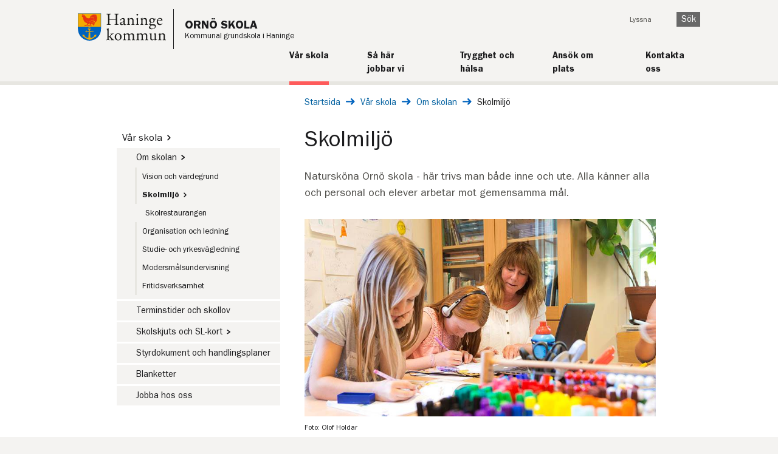

--- FILE ---
content_type: text/html; charset=utf-8
request_url: https://ornoskola.haninge.se/var-skola/om-skolan/var-skolmiljo/
body_size: 7971
content:



<!DOCTYPE html>
<html lang="sv" dir="ltr">
<!--[if IE 9]> <html lang="sv" dir="ltr" class="ie9"> <![endif] -->
<head>
            <script type="text/javascript" data-cmp-ab="1" src="https://cdn.consentmanager.net/delivery/autoblocking/d627d32e0527.js" data-cmp-host="b.delivery.consentmanager.net" data-cmp-cdn="cdn.consentmanager.net" data-cmp-codesrc="1"></script>

    
<title>Skolmiljö - Ornö skola</title>
<link rel="canonical" href="https://ornoskola.haninge.se/var-skola/om-skolan/var-skolmiljo/">

<meta charset="utf-8">
<meta http-equiv="X-UA-Compatible" content="IE=edge">
<meta name="viewport" id="metaViewport" content="width=device-width, initial-scale=1, maximum-scale=2.0, user-scalable=yes, minimal-ui">
<meta name="apple-mobile-web-app-capable" content="yes">
<meta name="google-site-verification" content="" />
<meta name="description" content="Natursköna Ornö skola - här trivs man både inne och ute. Alla känner alla och personal och elever arbetar mot gemensamma mål." />
<meta name="keywords" content="" />

<meta property="og:site_name" content="Haninge kommun" />
<meta property="og:title" content="Skolmiljö" />
<meta property="og:type" content="website" />
<meta property="og:description" content="Natursköna Ornö skola - här trivs man både inne och ute. Alla känner alla och personal och elever arbetar mot gemensamma mål." />

<meta property="og:url" content="https://ornoskola.haninge.se/var-skola/om-skolan/var-skolmiljo/" />
<meta property="og:locale" content="sv_SE">
<meta property="article:publisher" content="https://sv-se.facebook.com/haningekommun">

    <meta property="og:image" content="https://ornoskola.haninge.se/globalassets/bilder/skola/2-grundskola/skargarden/orno-skola/orno-skola-800x450-foto-olof-holdar-dq6q1386.jpg" />

<meta property="og:image:width" content="600">
<meta property="og:image:height" content="314">
<meta name="twitter:title" content="Skolmiljö">
<meta name="twitter:domain" content="http://www.haninge.se/">
<meta name="twitter:card" content="summary" />
<meta name="twitter:site" content="&#64;haningekommun" />
<meta name="twitter:creator" content="&#64;haningekommun" />

<meta name="published" content="2018-05-22T17:01:32Z" />
<meta name="Last-Modified" content="2018-09-05T12:34:42Z" />
<meta name="categories" content="" />



    <style type="text/css">
        .megaMenu {
            display: none;
        }
    </style>
    <link type="text/css" rel="stylesheet" href="/Static/build/styles.css?v=639014868572480157"/>
    <link type="text/css" rel="stylesheet" href="/Static/build/print.css?v=639014868572237518" media="print"/>
    <link rel="apple-touch-icon" sizes="57x57" href="/Static/Images/Favicon/apple-touch-icon-57x57.png">
    <link rel="apple-touch-icon" sizes="60x60" href="/Static/Images/Favicon/apple-touch-icon-60x60.png">
    <link rel="apple-touch-icon" sizes="72x72" href="/Static/Images/Favicon/apple-touch-icon-72x72.png">
    <link rel="apple-touch-icon" sizes="76x76" href="/Static/Images/Favicon/apple-touch-icon-76x76.png">
    <link rel="apple-touch-icon" sizes="114x114" href="/Static/Images/Favicon/apple-touch-icon-114x114.png">
    <link rel="apple-touch-icon" sizes="120x120" href="/Static/Images/Favicon/apple-touch-icon-120x120.png">
    <link rel="apple-touch-icon" sizes="144x144" href="/Static/Images/Favicon/apple-touch-icon-144x144.png">
    <link rel="apple-touch-icon" sizes="152x152" href="/Static/Images/Favicon/apple-touch-icon-152x152.png">
    <link rel="apple-touch-icon" sizes="180x180" href="/Static/Images/Favicon/apple-touch-icon-180x180.png">
    <link rel="icon" type="image/png" href="/Static/Images/Favicon/favicon-32x32.png" sizes="32x32">
    <link rel="icon" type="image/png" href="/Static/Images/Favicon/favicon-194x194.png" sizes="194x194">
    <link rel="icon" type="image/png" href="/Static/Images/Favicon/favicon-96x96.png" sizes="96x96">
    <link rel="icon" type="image/png" href="/Static/Images/Favicon/android-chrome-192x192.png" sizes="192x192">
    <link rel="icon" type="image/png" href="/Static/Images/Favicon/favicon-16x16.png" sizes="16x16">
    <link rel="manifest" href="/Static/Images/Favicon/manifest.json">
    <link rel="shortcut icon" href="/Static/Images/Favicon/favicon.ico">
    <meta name="msapplication-TileColor" content="#da532c">
    <meta name="msapplication-TileImage" content="/Static/Images/Favicon/mstile-144x144.png">
    <meta name="msapplication-config" content="/Static/Images/Favicon/browserconfig.xml">
    <meta name="theme-color" content="#ffffff">
    <meta name="referrer" content="strict-origin-when-cross-origin">
    
        
        


    
    
    
<script type="text/javascript">var appInsights=window.appInsights||function(config){function t(config){i[config]=function(){var t=arguments;i.queue.push(function(){i[config].apply(i,t)})}}var i={config:config},u=document,e=window,o="script",s="AuthenticatedUserContext",h="start",c="stop",l="Track",a=l+"Event",v=l+"Page",r,f;setTimeout(function(){var t=u.createElement(o);t.src=config.url||"https://js.monitor.azure.com/scripts/a/ai.0.js";u.getElementsByTagName(o)[0].parentNode.appendChild(t)});try{i.cookie=u.cookie}catch(y){}for(i.queue=[],r=["Event","Exception","Metric","PageView","Trace","Dependency"];r.length;)t("track"+r.pop());return t("set"+s),t("clear"+s),t(h+a),t(c+a),t(h+v),t(c+v),t("flush"),config.disableExceptionTracking||(r="onerror",t("_"+r),f=e[r],e[r]=function(config,t,u,e,o){var s=f&&f(config,t,u,e,o);return s!==!0&&i["_"+r](config,t,u,e,o),s}),i}({instrumentationKey:"d28d561a-ece1-4de2-b95a-d4ff532be53d",sdkExtension:"a"});window.appInsights=appInsights;appInsights.queue&&appInsights.queue.length===0&&appInsights.trackPageView();</script></head>
<body class="new-design   ">
    
    

        <div id="deprecated-browser-info" class="deprecated-browser-info">
        <p class="deprecated-browser-info__header">Hej! Du anv&#228;nder en gammal webbl&#228;sare</p>

        <div class="deprecated-browser-info__content">
            <p>Inom kort kommer vissa funktioner p&aring; <a href="https://www.haninge.se/">haninge.se</a> inte fungera med den h&auml;r gamla webbl&auml;saren. Vi vill g&auml;rna ha dig kvar som bes&ouml;kare och rekommenderar att byta till <a href="https://www.mozilla.org/sv-SE/firefox/new/" target="_blank" rel="noopener">Mozilla Firefox</a>, <a href="https://www.google.com/intl/sv/chrome/" target="_blank" rel="noopener">Google Chrome</a> eller <a href="https://www.microsoft.com/sv-se/edge" target="_blank" rel="noopener">Microsoft Edge</a>.</p>
        </div>
    </div>

    <div class="visibleOnPrint logo">
        <img src="/Static/Images/Haninge-logo.svg" alt="Haninge kommun" />
    </div>

    <div class="container">
        



<header role="banner" class="hiddenOnPrint new-design not-startpage">
    <a id="skipToContent" class="visuallyHidden shownOnFocusOrHover" href="#pageContent" tabindex="1">Till innehåll på sidan</a>
<a href="/" title="Gå till startsidan" accesskey="1">
    <ul class="flex-container logo school-mode">
            <li class="flex-item">
                <img src="/Static/Images/Haninge-logo.svg" alt="Haninge kommun" class="logo-haninge-desktop"/>
                <img src="/Static/Images/Haninge-logo-no-text.svg" alt="Haninge kommun" class="logo-haninge-mobile"/>
            </li>
            <li class="single-border"></li>


        <li class="flex-item">
            <span class="title">Orn&#246; skola</span>
            <span class="subtitle">Kommunal grundskola i Haninge</span>
        </li>
    </ul>
</a>    

<div class="topMenuWrapper clearfix">
    <div class="mobile-menu ">
        <ul class="mobile-menu__list">
            <li class="mobile-menu__list-item">
                <button class="js-quick-search-toggle mobile-menu__button">
                    <img src="/Static/Images/search.svg" class="mobile-menu__icon" alt="" width="14" height="14" />
                    <span>SÖK</span>
                </button>
            </li>
            <li class="mobile-menu__list-item">
                <button class="js-mobile-menu-toggle mobile-menu__button">
                    <span class="js-menu-open">
                        <img src="/Static/Images/hamburger-menu.svg" class="mobile-menu__icon" alt="" width="24" height="22" />
                        <span class="">ÖPPNA</span>
                    </span>
                    <span class="js-menu-close hide">
                        <img src="/Static/Images/close.svg" class=" mobile-menu__icon" alt="" width="22" height="22" />
                        <span class="">STÄNG</span>
                    </span>
                </button>
            </li>
        </ul>

        <div>
            <div class="js-quick-search hide">
                <div class="mobile-menu__action-bar">
                    <div class="mobile-menu__quick-search-container">
                        <form method="get" action="/sokresultat/" role="search" class="quicksearch__form">
                            <div class="js-quicksearch-wrapper">
                                <div class="quicksearch__container">
                                    <label for="mobile-quicksearch" class="visuallyHidden">Sök på webbplatsen</label>
                                    <input id="mobile-quicksearch"
                                           data-search-page-url="/sokresultat/"
                                           class="js-mobile-quicksearch-input quicksearch__input js-quicksearch-input"
                                           autocomplete="off"
                                           name="q"
                                           type="search"
                                           placeholder="Vad söker du?" />
                                    <input name="doc"
                                           type="hidden"
                                           value="pages" />
                                    <button class="quicksearch__submit button" type="submit">
                                        Sök
                                    </button>
                                </div>
                                <div class="autocomplete__container js-autocomplete-list">
                                </div>
                            </div>
                        </form>
                    </div>
                </div>
            </div>
            <div class="js-mobile-menu hide">
                <div class="mobile-menu__action-bar">
                    <nav class="jsEnabled js-sub-menu" data-is-main-menu="true" data-is-start-page="False" aria-label="Huvudnavigering">
                        <ul role="menu" class="js-sub-menu-root sub-menu__list">
                            <li class="js-sub-menu-item-template hide sub-menu__list-item">
                                <div
                                    class="js-sub-menu-item sub-menu__menu-item">
                                    <a role="menuitem"
                                       class="js-sub-menu-link sub-menu__link">
                                    </a>
                                    <button
                                        class="js-sub-menu-button sub-menu__button"
                                        aria-expanded="false"
                                        aria-haspopup="true">
                                        <span class="js-sub-menu-button-hidden-text visuallyHidden"></span>
                                    </button>
                                </div>
                                <ul
                                    role="menu"
                                    class="js-sub-menu-list hide sub-menu__list"></ul>
                            </li>
                        </ul>
                    </nav>
                    

<ul class="mobile-menu__tools">

        <li>
            <a href="#" onclick="toggleBar();" class="mobile-menu__tool-link">Lyssna</a>
        </li>




</ul>

                </div>
            </div>
        </div>
    </div>

    <div class="toolBlock">
        <nav class="toolNavigationBlock toolNavigationBlock--new-design not-startpage" aria-label="Verktyg">
            <ul>

                    <li><a href="#" onclick="toggleBar();">Lyssna</a></li>





                    <li>
                        
                        <button class="js-toggle-quicksearch quicksearch__submit button">
                            Sök
                        </button>
                    </li>
            </ul>

                <div class="js-quicksearch-toggler quicksearch__toggler">
                    <form method="get" action="/sokresultat/" role="search" class="quicksearch__form" name="Quicksearch">
                        <div class="js-quicksearch-wrapper">
                            <div class="quicksearch__container quicksearch__container--toggled" data-highlight-item>
                                <label for="quicksearch" class="visuallyHidden">Sök på webbplatsen</label>
                                <input id="quicksearch"
                                       data-search-page-url="/sokresultat/"
                                       class="js-quicksearch-input quicksearch__input quicksearch__input--toggled"
                                       autocomplete="off"
                                       name="q"
                                       type="search"
                                       placeholder="Vad söker du?" />
                                <input id="doc"
                                       name="doc"
                                       type="hidden"
                                       value="pages" />
                                <button class="quicksearch__toggled-search" type="submit" title="sök" aria-label="Sök på haninge"></button>
                            </div>
                            <div class="autocomplete__container js-autocomplete-list">
                            </div>
                        </div>
                    </form>
                </div>
        </nav>

    </div>

    

        <nav class="main-navigation" title="Huvudmeny" aria-label="Huvudmeny">
            <ul class="main-navigation__list">
                <li class="main-navigation__list-item">
                                <a href="/var-skola/" class="main-navigation__link selected">
                                    <span class="main-navigation__title">V&#229;r skola</span>
                                    <span class="main-navigation__divider"></span>
                                </a>
                            </li><li class="main-navigation__list-item">
                                <a href="/sa-har-jobbar-vi/" class="main-navigation__link">
                                    <span class="main-navigation__title">S&#229; h&#228;r jobbar vi</span>
                                    <span class="main-navigation__divider"></span>
                                </a>
                            </li><li class="main-navigation__list-item">
                                <a href="/trygghet-och-halsa/" class="main-navigation__link">
                                    <span class="main-navigation__title">Trygghet och h&#228;lsa</span>
                                    <span class="main-navigation__divider"></span>
                                </a>
                            </li><li class="main-navigation__list-item">
                                <a href="/ansok-om-plats/" class="main-navigation__link">
                                    <span class="main-navigation__title">Ans&#246;k om plats</span>
                                    <span class="main-navigation__divider"></span>
                                </a>
                            </li><li class="main-navigation__list-item">
                                <a href="/kontakta-oss/" class="main-navigation__link">
                                    <span class="main-navigation__title">Kontakta oss</span>
                                    <span class="main-navigation__divider"></span>
                                </a>
                            </li>
            </ul>
        </nav>
</div>


</header>        
        <main class="pageContent" id="pageContent" lang="sv">

            <div class="pageColumnContainer clearfix widePage narrow-page">
                



<nav aria-label="Brödsmulor">
    <div class="breadCrumbsContainer newDesign ">
        <span class="visuallyHidden" lang="sv">Du är här: </span>
        <a href="/" class="breadcrumbs__link" lang="sv">Startsida</a>
        <img src="/Static/Images/long-arrow-right-blue.svg" class="breadcrumbs__link-icon" alt="" />

        <a href="/var-skola/" class="breadcrumbs__link" >V&#229;r skola</a>
        <img src="/Static/Images/long-arrow-right-blue.svg" class="breadcrumbs__link-icon" alt="" />
        <a href="/var-skola/om-skolan/" class="breadcrumbs__link" >Om skolan</a>
        <img src="/Static/Images/long-arrow-right-blue.svg" class="breadcrumbs__link-icon" alt="" />
        <span class="currentPage" >Skolmilj&#246;</span>
    </div>
</nav>

<nav aria-label="Brödsmula, tillbaka ett steg">
    <div class="breadCrumbsContainer mobile newDesign">
        <span class="visuallyHidden">Tillbaka till sidan: </span>
                <a href="/var-skola/om-skolan/" class="link-arrow link-arrow--left">Om skolan</a>
    </div>
</nav>
                        <div class="pageColumn narrow subMenu sub-menu--new-design hiddenOnPrint">
    <nav aria-label="Sidornavigering" class="sub-menu">
        <ul role="menubar" class="sub-menu__list" aria-label="Sidornavigering">
                <li class="sub-menu__list-item" role="none">
        <div class="sub-menu__menu-item sub-menu__menu-item--no-border ">
            <a href="/var-skola/"
               role="menuitem"
               class="sub-menu__link "
               >
                V&#229;r skola<span class='link-arrow__wrapper'>&#65279;<img class='link-arrow__icon' src='/Static/Images/arrow-right-black.svg' alt='' /></span>
            </a>
        </div>
            <ul role="menu" class="sub-menu__list ">
                    <li class="sub-menu__list-item" role="none">
        <div class="sub-menu__menu-item sub-menu__menu-item--no-border sub-menu__menu-item--child sub-menu__menu-item--level-2">
            <a href="/var-skola/om-skolan/"
               role="menuitem"
               class="sub-menu__link "
               >
                Om skolan<span class='link-arrow__wrapper'>&#65279;<img class='link-arrow__icon' src='/Static/Images/arrow-right-black.svg' alt='' /></span>
            </a>
        </div>
            <ul role="menu" class="sub-menu__list sub-menu__list--border">
                    <li class="sub-menu__list-item" role="none">
        <div class="sub-menu__menu-item  sub-menu__menu-item--child sub-menu__menu-item--level-3">
            <a href="/var-skola/om-skolan/vision-och-vardegrund/"
               role="menuitem"
               class="sub-menu__link "
               >
                Vision och v&#228;rdegrund
            </a>
        </div>
    </li>
    <li class="sub-menu__list-item" role="none">
        <div class="sub-menu__menu-item sub-menu__menu-item--no-border sub-menu__menu-item--child sub-menu__menu-item--level-3">
            <a href="/var-skola/om-skolan/var-skolmiljo/"
               role="menuitem"
               class="sub-menu__link sub-menu__link--selected"
               aria-current="page">
                Skolmilj&#246;<span class='link-arrow__wrapper'>&#65279;<img class='link-arrow__icon' src='/Static/Images/arrow-right-black.svg' alt='' /></span>
            </a>
        </div>
            <ul role="menu" class="sub-menu__list ">
                    <li class="sub-menu__list-item" role="none">
        <div class="sub-menu__menu-item  sub-menu__menu-item--child sub-menu__menu-item--level-4">
            <a href="/var-skola/om-skolan/var-skolmiljo/skolrestaurangen/"
               role="menuitem"
               class="sub-menu__link "
               >
                Skolrestaurangen
            </a>
        </div>
    </li>

            </ul>
    </li>
    <li class="sub-menu__list-item" role="none">
        <div class="sub-menu__menu-item  sub-menu__menu-item--child sub-menu__menu-item--level-3">
            <a href="/var-skola/om-skolan/organisation-och-ledning/"
               role="menuitem"
               class="sub-menu__link "
               >
                Organisation och ledning
            </a>
        </div>
    </li>
    <li class="sub-menu__list-item" role="none">
        <div class="sub-menu__menu-item  sub-menu__menu-item--child sub-menu__menu-item--level-3">
            <a href="/var-skola/om-skolan/studie-och-yrkesvagledning/"
               role="menuitem"
               class="sub-menu__link "
               >
                Studie- och yrkesv&#228;gledning
            </a>
        </div>
    </li>
    <li class="sub-menu__list-item" role="none">
        <div class="sub-menu__menu-item  sub-menu__menu-item--child sub-menu__menu-item--level-3">
            <a href="/var-skola/om-skolan/modersmalsundervisning/"
               role="menuitem"
               class="sub-menu__link "
               >
                Modersm&#229;lsundervisning
            </a>
        </div>
    </li>
    <li class="sub-menu__list-item" role="none">
        <div class="sub-menu__menu-item  sub-menu__menu-item--child sub-menu__menu-item--level-3">
            <a href="/var-skola/om-skolan/fritidsverksamhet/"
               role="menuitem"
               class="sub-menu__link "
               >
                Fritidsverksamhet
            </a>
        </div>
    </li>

            </ul>
    </li>
    <li class="sub-menu__list-item" role="none">
        <div class="sub-menu__menu-item  sub-menu__menu-item--child sub-menu__menu-item--level-2">
            <a href="/var-skola/terminstider-och-skollov/"
               role="menuitem"
               class="sub-menu__link "
               >
                Terminstider och skollov
            </a>
        </div>
    </li>
    <li class="sub-menu__list-item" role="none">
        <div class="sub-menu__menu-item  sub-menu__menu-item--child sub-menu__menu-item--level-2">
            <a href="/var-skola/skolskjuts-och-sl-kort/"
               role="menuitem"
               class="sub-menu__link "
               >
                Skolskjuts och SL-kort<span class='link-arrow__wrapper'>&#65279;<img class='link-arrow__icon' src='/Static/Images/arrow-right-black.svg' alt='' /></span>
            </a>
        </div>
    </li>
    <li class="sub-menu__list-item" role="none">
        <div class="sub-menu__menu-item  sub-menu__menu-item--child sub-menu__menu-item--level-2">
            <a href="/var-skola/styrdokument-och-handlingsplaner/"
               role="menuitem"
               class="sub-menu__link "
               >
                Styrdokument och handlingsplaner
            </a>
        </div>
    </li>
    <li class="sub-menu__list-item" role="none">
        <div class="sub-menu__menu-item  sub-menu__menu-item--child sub-menu__menu-item--level-2">
            <a href="/var-skola/blanketter/"
               role="menuitem"
               class="sub-menu__link "
               >
                Blanketter
            </a>
        </div>
    </li>
    <li class="sub-menu__list-item" role="none">
        <div class="sub-menu__menu-item  sub-menu__menu-item--child sub-menu__menu-item--level-2">
            <a href="/var-skola/jobba-hos-oss/"
               role="menuitem"
               class="sub-menu__link "
               >
                Jobba hos oss
            </a>
        </div>
    </li>

            </ul>
    </li>

        </ul>
    </nav>


    <nav class="sub-menu sub-menu--mobile" aria-label="Sidornavigering, mobil">
        <h1 class="sub-menu__heading">
            Skolmilj&#246;
        </h1>
        <ul role="menubar" class="sub-menu__list" aria-label="Sidornavigering, mobil">
                <li class="sub-menu__list-item" role="none">
        <div class="sub-menu__menu-item">
            <a href="/var-skola/om-skolan/var-skolmiljo/skolrestaurangen/"
               class="sub-menu__link"
               role="menuitem">
                Skolrestaurangen
            </a>
        </div>
    </li>

        </ul>
    </nav>

                        </div>

                <div class="pageColumn wide  " data-ng-class="'jsEnabled'">
                    



<div class="articlePage">
    <div class="pageBodyBlock">
        
        



    
        

        
    <div class="content-base-page">

            <h1  class="content-base-page__title" id="contentBasePageTitle">Skolmilj&#246;</h1>
        

            <p class="content-base-page__intro">Natursk&#246;na&#160;Orn&#246; skola - h&#228;r trivs man b&#229;de inne och ute. Alla k&#228;nner alla och personal och elever arbetar mot gemensamma m&#229;l.</p>

        <div >
            


                <img alt="" src="/globalassets/bilder/skola/2-grundskola/skargarden/orno-skola/orno-skola-800x450-foto-olof-holdar-dq6q1386.jpg?width=906&amp;upscale=false&amp;bgcolor=black&amp;scale=both&amp;quality=70" title="" >
                    <span class="img">Foto: Olof Holdar</span>
        </div>

        



            <div class="content-base-page__main-body">
                <p>Ornö skola är en mindre skola som ligger vid Kyrkviken på Ornö. Studiero&nbsp;och trygghet är givna punkter både när elevrådet och arbetslaget talar om&nbsp;klimatet i skolan.</p>
<p>Ornö ligger naturskönt med skog och hav nära inpå och<br />naturen utnyttjas som pedagogiskt rum i flertalet ämnen. Rörelse och<br />friluftsliv präglar undervisningen hos oss. På den lilla skolan känner vi<br />varandra och det är nära till medarbetare och ledning.</p>
            </div>
        
        

        


        

        <div class="block-container"><div class="block articlepage  halfWidth">

<div class="imageBlock">
    <div class="blockItem">
        <div data-highlight-item class="position-relative">
            <a class="stretched-link link--no-external-icon"  href="/var-skola/om-skolan/var-skolmiljo/skolrestaurangen/" target="_self">
                <div class="campaignText">
                    <p>Skolrestaurangen</p>
                </div>

                <div class="blockItemImage">
                    <img src="/globalassets/bilder/foto---bildbyra/154538-sallad-mat-800x450.jpg?mode=crop&amp;width=480&amp;height=270&amp;bgcolor=black&amp;scale=both&amp;quality=70" alt="" loading="lazy" width="480" height="270" />
                </div>
            </a>
        </div>
    </div>
</div>
</div></div>




    </div>

    </div>

        <div class="pageInfo">
            


    <p class="hiddenOnPrint"><span>Senast uppdaterad: </span>5 september 2018</p>



        </div>
</div>




                </div>

                
    
    


            </div>
        </main>
        


<footer>
    <div class="footer__container">
        <div class="footer__column">
                <h2>Kontakt</h2>
                <div class="mb-1">
                    <span class="visuallyHidden">E-post:</span>
                    <a href="mailto:ornoskola@haninge.se" class="align-items-center icon-at">
                        ornoskola@haninge.se
                    </a>
                </div>

                <div class="mb-1">
                    <span class="visuallyHidden">Telefon: </span>
                    <a href="tel:08-6065140" class="align-items-center icon-phone2">
                        08-606 51 40
                    </a>
                </div>

                <div class="mb-1">
                    <span class="visuallyHidden">Postadress: </span>
                    <div class="icon-mailbox footer__mailbox">
                        <div>
                            <div class="footer__info">
                                Kyrkviken 51
                            </div>
                            <div class="footer__info no-img">
                                130 55 Orn&#246;
                            </div>
                        </div>
                    </div>
                </div>

                <div class="mb-1">
                    <span class="visuallyHidden">Besöksadress: </span>
                    <a target="_blank" href="https://www.google.se/maps/place/Kyrkviken+51" class="icon-location align-items-center">
                        Kyrkviken 51
                    </a>
                </div>

                    </div>



                    <div class="footer__column">
                <h2>Om webbplatsen</h2>

                <ul class="list">
                        <li class="mb-1 mt-0">
                            <a target="_blank" href="https://www.haninge.se/kommun-och-politik/om-webbplatsen/tillganglighetsredogorelse/" class="footer__link">
                                Tillg&#228;nglighetsredog&#246;relse
                            </a>
                        </li>
                </ul>
            </div>
    </div>
</footer>

    </div>
    <script type="text/javascript">var pageId = 45276;</script>
    
        

    
   

    
<script type="text/javascript">
    var require = {
        urlArgs: "v="
    };
</script>

    <script src="/Static/build/bundle.js?v=639014868571169270"></script>

    
    <script type="text/javascript">var _baLocale = 'se', _baMode = ' ';</script>
    <script type="text/javascript" src="https://www.browsealoud.com/plus/scripts/3.1.0/ba.js" crossorigin="anonymous" integrity="sha256-VCrJcQdV3IbbIVjmUyF7DnCqBbWD1BcZ/1sda2KWeFc= sha384-k2OQFn+wNFrKjU9HiaHAcHlEvLbfsVfvOnpmKBGWVBrpmGaIleDNHnnCJO4z2Y2H sha512-gxDfysgvGhVPSHDTieJ/8AlcIEjFbF3MdUgZZL2M5GXXDdIXCcX0CpH7Dh6jsHLOLOjRzTFdXASWZtxO+eMgyQ=="></script>

    
    <script type="text/javascript">
        /*<![CDATA[*/
        (function () {
            var sz = document.createElement('script');
            sz.type = 'text/javascript';
            sz.async = true;
            sz.src = '//siteimproveanalytics.com/js/siteanalyze_7356.js';
            var s = document.getElementsByTagName('script')[0];
            s.parentNode.insertBefore(sz, s);
        })();
        /*]]>*/
    </script>

    
    <script type="text/javascript" src="https://dl.episerver.net/13.6.1/epi-util/find.js"></script>
<script type="text/javascript">
if(typeof FindApi === 'function'){var api = new FindApi();api.setApplicationUrl('/');api.setServiceApiBaseUrl('/find_v2/');api.processEventFromCurrentUri();api.bindWindowEvents();api.bindAClickEvent();api.sendBufferedEvents();}
</script>

</body>
</html>

--- FILE ---
content_type: image/svg+xml
request_url: https://ornoskola.haninge.se/Static/Images/Haninge-logo-no-text.svg
body_size: 3843
content:
<?xml version="1.0" encoding="UTF-8" standalone="no"?>
<svg
   xmlns:dc="http://purl.org/dc/elements/1.1/"
   xmlns:cc="http://creativecommons.org/ns#"
   xmlns:rdf="http://www.w3.org/1999/02/22-rdf-syntax-ns#"
   xmlns:svg="http://www.w3.org/2000/svg"
   xmlns="http://www.w3.org/2000/svg"
   height="76"
   width="64.762383"
   xml:space="preserve"
   viewBox="0 0 64.76238 75.999997"
   y="0px"
   x="0px"
   id="Lager_1"
   version="1.1"><metadata
     id="metadata77"><rdf:RDF><cc:Work
         rdf:about=""><dc:format>image/svg+xml</dc:format><dc:type
           rdf:resource="http://purl.org/dc/dcmitype/StillImage" /><dc:title></dc:title></cc:Work></rdf:RDF></metadata><defs
     id="defs75" /><style
     id="style2"
     type="text/css">
	.st0{fill:#1D1D1B;}
	.st1{fill:#0063BE;}
	.st2{fill:#F4AA00;}
	.st3{fill:#E63312;}
}
</style><g
     transform="matrix(0.92909535,0,0,0.92909535,0.00443489,0)"
     id="g70"><path
       id="path32"
       d="m 69.7,0 v 42.3 c 0,0 -0.3,9.3 -0.9,12.2 -2.9,13.8 -13.5,24.1 -27.5,26.7 -2.2,0.4 -4.4,0.6 -6.5,0.6 C 28.2,81.7 23.1,79.9 18.6,77.5 15.5,75.9 9.2,70.3 8.8,69.7 8.7,69.6 7.7,68.3 7.4,67.9 5,64.7 2.7,60.4 1.8,56 1.4,54.3 -0.1,47.3 0,41.4 0.1,40.9 0,0 0,0 Z"
       class="st1" /><path
       id="path34"
       d="m 0.8,0.8 c 0,9 0,39.3 0,39.3 h 68 V 0.8 Z"
       class="st2" /><g
       id="g52"><path
         id="path36"
         d="m 32.8,56.9 c -0.4,1.2 -0.2,2.9 -0.4,4.5 -0.2,2.5 -0.3,5.1 -0.4,7.6 0,0 0.1,0.3 0.1,0.4 0,1.2 -0.1,2.9 -0.7,3.6 -0.5,0.5 -1.3,0.5 -2,0.4 -2.7,-0.5 -8.7,-3.8 -9.4,-6.2 -0.2,-0.9 0.3,-1.7 0.5,-2.2 -2,-0.5 -4.3,-1.2 -6.8,-1.2 0.3,2.7 0.9,4.6 1.9,6.5 0.6,-0.3 1.4,-0.5 2.2,-0.1 0.7,0.3 1.1,0.9 1.7,1.4 1,0.8 2,1.7 3.1,2.4 2.6,1.7 5.7,2.9 8.9,4.1 0.6,0.2 3,1.6 3.3,1.6 0.3,0 2.3,-1.1 2.8,-1.3 3.2,-1.2 6.6,-2.5 9.2,-4.3 1.7,-1.2 3.1,-3.1 4.9,-4.1 0.8,-0.5 1.9,0.5 2.4,0.1 0.8,-0.7 1.5,-4.7 1.5,-6.4 -1.1,0.2 -2.2,0.2 -3.2,0.4 -1,0.3 -2,0.8 -3.1,1.1 0.1,0.8 0.5,2.1 0,2.9 -1,1.5 -8.3,6.5 -10.7,5.3 -0.3,-0.2 -0.8,-0.8 -0.9,-1.2 -0.3,-1.3 -0.1,-2.9 -0.1,-4.1 -0.1,-3.7 -0.1,-7.4 -0.6,-11 -1.5,-0.2 -2.7,-0.2 -4.2,-0.2 z"
         class="st2" /><path
         id="path38"
         d="m 24.5,53.2 c -0.4,0.1 -1,0.2 -1.5,0.3 0,0.6 -0.1,1.3 -0.1,2 0.5,0.2 1.4,0.5 2.1,0.4 0.8,-0.1 0.4,-2.1 0.4,-2.7 -0.4,0 -0.7,0 -0.9,0 z"
         class="st2" /><path
         id="path40"
         d="m 28.3,53 c 0,0 0.1,2.1 0,2.9 l 0.1,0.1 c 0.6,0.2 9.7,0.2 13,-0.1 0.1,-0.5 0.1,-1 0,-1.4 V 53 Z"
         class="st2" /><path
         id="path42"
         d="m 44.9,53.1 c -0.7,0.1 -0.3,2.2 -0.3,2.7 0.5,0 0.8,0 1.2,-0.1 1.7,-0.3 1.2,-0.8 1.2,-2.4 -0.6,0 -1.5,-0.3 -2.1,-0.2 z"
         class="st2" /><path
         id="path44"
         d="m 26.2,51.9 c -0.1,1 -0.1,2.3 0,3.1 0,0 0,0.7 0,0.7 -0.2,1.3 0,1.5 1.3,1.2 0,-0.9 0,-1.8 0,-2.6 0,-0.9 0,-1.4 -0.1,-2.4 -0.4,0 -0.8,0 -1.2,0 z"
         class="st2" /><path
         id="path46"
         d="m 42.3,51.9 c -0.1,1 -0.2,2 -0.1,3.1 0,0.6 -0.1,1.1 0.1,1.7 0.1,0.5 1.1,0.5 1.4,0.2 0,0 -0.1,-0.4 -0.1,-0.4 0,0 0,-0.4 0,-0.6 0.1,0 0,-3.5 -0.1,-4 -0.3,0 -0.8,0 -1.2,0 z"
         class="st2" /><path
         id="path48"
         d="m 34.3,45.5 c -0.3,0.1 -0.9,0.5 -1,0.8 -0.2,0.6 0,1.2 -0.1,1.7 -0.1,1.2 -0.3,2.8 -0.2,4.2 1.2,0 2.4,0 3.5,0 0.1,-0.8 0,-5.3 -0.4,-6 -0.1,-0.6 -1,-0.9 -1.8,-0.7 z"
         class="st2" /><path
         id="path50"
         d="m 34.2,41.9 c -1.8,0.2 -3.2,1.7 -3.6,3.2 -0.4,1.5 0.1,3 0.9,3.9 0.2,0.2 0.4,0.4 0.6,0.6 l 0.2,-0.1 c 0,-0.5 0.2,-0.9 0.1,-1.4 -0.1,-0.6 -0.8,-1.1 -0.8,-1.9 0,-0.5 0.2,-1.1 0.4,-1.4 1,-2.2 4.6,-2.3 5.8,-0.2 0.7,1.1 0.4,2.5 -0.2,3.5 -0.2,0.4 -0.4,2 0.3,1.5 3,-2.5 0.7,-8.2 -3.7,-7.7 z"
         class="st2" /></g><g
       id="g68"><path
         id="path54"
         d="m 48.9,17.3 c -0.2,0 -0.3,0 -0.5,0 -0.1,0 -0.3,0.3 -0.4,0.3 0,0 -0.3,0 -0.1,-0.1 0.6,-0.3 1.4,-1.6 0.9,-2.4 -0.1,-0.2 -0.2,-0.4 -0.6,-0.4 l -0.1,0.1 c -0.1,0.1 -0.2,0 -0.4,0.1 0,0 0,0.2 -0.1,0.2 -0.2,0.2 -0.5,0.3 -0.6,0.5 0.3,-0.5 0.9,-1.9 0.5,-2.7 0,0 -0.3,-0.3 -0.3,-0.3 -1,-0.5 -1.7,1.4 -1.9,2 -0.1,0.2 0.1,-0.7 0.1,-0.8 0.1,-0.5 0.1,-1 0,-1.3 -0.1,-0.2 0,-0.2 -0.1,-0.4 -0.1,-0.2 -0.9,-0.3 -1.2,-0.1 -0.1,0.1 -0.2,0.6 -0.3,0.8 -0.2,0.5 -0.7,1.5 -1.2,1.8 -0.1,0.1 0,-0.2 0,-0.2 0.1,-0.2 0.3,-0.3 0.4,-0.4 0.2,-0.5 0.3,-1.7 -0.3,-1.8 -0.3,-0.1 -0.4,0.1 -0.5,0.1 -1,0.3 -0.9,1.1 -1.5,1.7 0,0 -0.1,0.2 -0.1,0.2 -0.2,0.1 -0.4,0 -0.6,0.1 0,-0.1 -0.2,-0.2 -0.1,-0.4 L 40,13.8 c 0.1,-0.3 0.5,-1.1 0.2,-1.5 0,-0.1 -0.2,-0.1 -0.3,-0.1 -0.2,0.1 -0.4,0.3 -0.6,0.4 -0.2,0.1 -0.3,0 -0.4,0.1 0,0 -0.1,0.2 -0.1,0.2 -0.1,0.1 -0.2,0 -0.3,0.1 -0.2,0.2 -0.4,0.5 -0.6,0.6 -0.2,0.1 -0.2,0 -0.4,0.1 -0.2,0 -0.4,0.3 -0.5,0.3 -0.2,0.1 -0.3,0 -0.5,0.1 -0.3,0.1 -0.7,0.3 -1,0.4 -1.2,0.3 -2.6,0.4 -4.2,0.3 -0.4,0 -0.9,0 -1.1,0 -0.3,-0.1 -0.8,-0.3 -1.1,-0.4 -0.3,-0.1 -0.5,0 -0.8,-0.1 -0.6,-0.2 -1.4,-0.8 -1.8,-1.2 -0.1,-0.1 -0.1,-0.3 -0.2,-0.4 -0.1,-0.2 -0.4,-0.3 -0.5,-0.5 -0.1,-0.1 0,-0.2 -0.1,-0.3 -0.2,-0.2 -0.4,-0.4 -0.6,-0.6 -0.2,-0.3 -0.4,-0.8 -0.6,-1.1 0,0 -0.2,-0.1 -0.2,-0.1 C 24.1,10 24.1,9.7 23.9,9.6 H 23.8 C 23.6,9.5 23.4,9.1 23.2,9 22.7,8.6 22.1,8.2 21.7,7.7 21.6,7.6 21.6,7.5 21.6,7.3 21.4,7 21,6.7 20.8,6.5 20.6,6.3 20.7,6.1 20.5,5.9 20.1,5.2 19.4,4.3 18.6,4 18.3,3.9 18.1,3.9 17.7,3.9 c -0.3,0 -0.6,-0.2 -1,-0.1 -0.2,0 -1,0.6 -1,0.8 C 15.4,5.3 16,5.9 15,6 14.3,6.1 13.7,5.8 13.3,5.6 c 0,0.4 0,0.7 -0.2,0.9 -0.3,0.4 -1,0.4 -1.4,0.7 -0.1,0.1 -0.1,0.4 -0.1,0.4 0,0 0.1,0.1 0.1,0.1 0.4,0 0.6,0 0.9,0.1 0,0.1 0,0.1 0,0.2 0,0.1 -0.9,0.7 -1,0.9 0.1,0.1 0.2,0.1 0.3,0.1 0.4,0.2 0.9,0.3 1.4,0.4 -0.3,0.4 -0.6,0.7 -1,1.1 0,0.1 0.1,0.4 0.1,0.4 1,0 2.4,0 2.8,0.6 0.1,0.2 0.3,1 0.4,1.3 0.4,1.1 0.4,2 0.6,3.2 l 0.1,0.2 c 0,0.2 0,0.3 0,0.5 0,0.1 0.2,0.6 0.3,0.7 0.1,0.6 0.2,1 0.4,1.7 0.2,0.6 0.6,1.4 0.8,1.9 0.1,0.3 0.1,0.5 0.2,0.8 0.1,0.1 0.3,0.4 0.4,0.5 0,0.1 0,0.1 0,0.2 0.1,0.1 0.3,0.2 0.4,0.4 0,0.1 0,0.2 0.1,0.3 0,0.1 0.2,0.1 0.2,0.1 0.2,0.3 0.4,0.7 0.6,1 0.2,0.2 0.4,0.3 0.6,0.5 0.5,0.6 1,1.2 1.6,1.7 0.4,0.3 0.8,0.5 1.3,0.7 0.1,0.1 0.3,0.3 0.4,0.4 1.6,0.9 3.3,1.7 5.2,2.2 0,0.1 0,0.2 0,0.4 l -0.1,0.1 c -0.4,0.6 -0.8,0.9 -1.3,1.4 -0.1,0.1 -0.3,0.4 -0.3,0.4 -0.1,0.1 -0.2,0 -0.3,0.1 0,0 0,0.2 0,0.3 0.2,0.1 0.4,0.1 0.6,0.2 0,0.1 0,0.2 -0.1,0.3 -0.2,0.2 -0.4,0.5 -0.6,0.7 l 0.1,0.3 c -0.5,0.5 -1.6,1.5 -2.5,1.2 0,0 -0.2,-0.2 -0.2,-0.2 -0.4,-0.2 -1.3,-0.5 -1.9,-0.4 -0.4,0.1 -0.5,0.5 -0.2,0.4 v 0.1 c -0.5,0.1 -1.7,0.2 -1.9,0.4 0,0 0,0.2 -0.1,0.2 -0.3,0.2 -0.8,0.1 -0.9,0.4 -0.1,0.2 -0.2,1.1 -0.1,1.2 0.1,0.1 0.2,0 0.3,0.1 0.3,-0.2 0.6,-0.4 0.8,-0.7 0.1,-0.1 0.1,-0.2 0.1,-0.4 0.6,0.2 1,0.1 1.7,-0.1 l 0.2,-0.1 c 0.2,0 0.1,0.1 0.3,0.1 -0.3,0.1 -0.8,0.4 -0.9,0.6 0,0 0,0.3 -0.1,0.3 -0.4,0.2 -0.8,-0.1 -1.1,0.1 v 0.1 c 0,0 -0.1,0.1 -0.1,0.1 0,0.5 0.1,0.8 0.1,1.1 0.1,0 0.3,0 0.4,0 0.3,-0.3 0.5,-0.5 0.8,-0.8 0.3,0.1 0.5,0.2 0.9,0.2 0.4,0 0.8,-0.4 1.1,-0.5 0.7,-0.4 1.9,-0.7 3.1,-0.5 0.3,0 1,0.4 1.3,0.5 0,0 0.2,0.2 0.2,0.2 0.2,0 0.3,0 0.5,0 -0.1,0.5 -0.4,1.6 0.4,1.3 0.3,-0.1 0.4,-0.6 0.5,-1 0,0 0.2,-0.4 0,-0.4 -0.1,-0.4 -0.1,-0.7 0.1,-1.1 C 29.2,36 29,36 28.2,35.9 27,35.8 27.3,35.7 27.8,35.2 c 0.8,-0.7 1.5,-1.4 2.3,-2.1 0.3,0.2 0.5,0.3 0.8,0.4 0.1,-0.5 0.4,-1.2 0.8,-1.4 0.1,0 0.1,0 0.2,0 0.2,0.2 0.3,0.3 0.4,0.4 0.4,-0.6 0.8,-1.1 1.2,-1.6 0.2,-0.3 0.2,-0.5 0.5,-0.6 0,0 0,0 0,-0.1 0.3,-0.1 0.6,0.1 0.9,0.1 0.4,0 1.7,-0.1 2.2,-0.1 -0.1,1.5 -0.9,2.3 -1.7,3.2 0,0 0,0.2 0,0.2 0.4,-0.1 0.7,-0.1 1.2,-0.2 -0.2,0.7 -0.4,1.8 -1,2.1 -0.9,0.5 -1.7,-0.4 -2.4,-0.5 -0.2,0 -0.9,0.1 -1,0.1 -0.1,0 -0.1,0.2 -0.1,0.2 0,0 0,0.4 0.1,0.3 0,0 0.2,0.1 0.3,0.1 0.2,0 0.6,-0.2 0.8,-0.1 0.1,0 0.1,0.2 0.1,0.2 -0.7,0.1 -2.5,-0.2 -2.9,0.1 -0.1,0.1 0,0.4 -0.1,0.4 -0.1,0.1 -0.3,0 -0.4,0.1 -0.3,0.2 -0.3,0.8 -0.4,1.2 0.4,0.3 0,0.1 0.6,0.3 0.2,-0.3 0.4,-0.5 0.5,-0.9 0.2,0 0.1,0.1 0.3,0.1 0.5,0 1.1,-0.6 1.9,-0.4 l 0.1,0.1 c -0.4,0.1 -0.8,0 -1.2,0.1 -0.5,0.2 -0.4,0.5 -0.6,0.6 -0.1,0 -0.2,0 -0.3,0 -0.4,0.1 -0.5,0.7 -0.2,1.1 0.3,0.4 0.5,0.1 0.7,-0.1 0.1,-0.1 0,-0.1 0.1,-0.3 0.6,0 1.1,0 1.5,-0.1 0.7,-0.2 1.1,-0.7 1.9,-0.9 0.9,-0.2 2,0 3,0.3 0.2,0 0.4,0.3 0.6,0.3 0.1,0 0.2,0 0.2,0 0.2,0.1 0.3,0.4 0.5,0.4 0.2,0.1 0.3,-0.2 0.6,-0.1 0,0 0,0.3 0,0.3 0.2,0.1 0.5,0.1 0.6,0.2 l 0.1,0.1 c 0.1,0 0.2,0 0.3,0 0.1,-0.3 0.4,-0.9 0.2,-1.4 0,-0.1 -0.2,-0.2 -0.2,-0.3 -0.1,0 -0.3,0 -0.4,0 0,-0.2 0,-0.4 0,-0.5 -0.2,-0.1 -0.6,-0.3 -0.9,-0.3 -0.5,-0.1 -1,0.1 -1.2,0.1 -0.5,0 -1.3,-0.2 -1.2,-0.9 0,-0.1 0.2,-0.3 0.3,-0.4 0.2,-0.3 0.4,-0.7 0.6,-1 0.1,-0.1 0.1,-0.3 0.2,-0.4 0,0 0.2,0 0.2,-0.1 0,0 0.1,0.2 0.1,0.2 0.1,0 0.1,0 0.2,0 0.2,-0.4 0.4,-0.6 0.6,-0.9 0.1,-0.2 0.1,-0.4 0.3,-0.6 0,0 0.2,0 0.2,-0.1 0.1,0.2 0.2,0.5 0.3,0.6 0.1,0.1 0.2,0.1 0.3,0.1 0,-0.1 0.2,-0.2 0.2,-0.2 0.1,-0.2 0,-0.7 0,-0.7 0.2,-0.7 0.5,-1 1,-1.4 1,0.9 2,1.8 3,2.8 0.1,0.1 0.1,0.3 0.2,0.4 h 0.1 c 0,0 1.2,1.2 1.2,1.3 0.3,0.3 0.4,0.6 0.6,0.9 0,0.1 0.2,0.1 0.2,0.1 0.1,0.2 0.2,0.6 0.4,0.8 0.1,0.1 0.6,0.2 0.9,0.1 0.2,0 0.2,-0.2 0.3,-0.4 0.6,-1.2 -1.1,-3.4 -1.7,-4 0,0 -0.1,-0.1 -0.1,-0.1 -0.1,-0.1 -0.1,-0.1 -0.1,-0.2 -0.1,0 -0.1,-0.1 -0.1,-0.1 0,0 -0.1,-0.1 -0.1,-0.1 0,0 -0.1,-0.1 -0.1,-0.1 0,-0.1 -0.1,-0.1 -0.1,-0.1 0,0 0,-0.1 -0.1,-0.1 -0.1,-0.1 -0.1,-0.1 -0.2,-0.3 0,0 -0.1,-0.1 -0.1,-0.1 -0.1,-0.1 -0.2,-0.1 -0.3,-0.2 -0.1,-0.1 -0.1,-0.3 -0.2,-0.4 -0.1,0 -0.1,-0.1 -0.1,-0.1 0,0 0,0 0,0 0,0 0,0 0,0 C 45.1,30.5 45.1,30.4 45,30.3 44.9,30.2 44.8,30.1 44.7,30 44.6,29.9 44.5,29.8 44.4,29.7 44.3,29.6 44.1,29.5 44,29.3 43.9,29.2 43.9,29.1 43.9,29.1 43.8,29 43.8,29 43.8,29 c -0.6,-0.5 -1.2,-0.9 -1.9,-1.3 -0.1,-0.1 -0.3,-0.3 -0.4,-0.4 -0.1,0 -0.2,0 -0.3,0 0,0.3 0,0.6 -0.1,0.9 -0.2,0.6 -1.2,0.7 -1.9,0.6 C 38.5,28.7 38,28.3 37.3,28.1 L 37.2,28 c -0.1,-0.1 -0.2,0 -0.4,-0.1 -0.1,-0.1 -0.2,-0.3 -0.4,-0.4 -0.2,-0.1 -0.3,0 -0.5,-0.1 -0.1,0 -0.1,-0.2 -0.1,-0.2 -0.3,-0.2 -0.7,-0.4 -1,-0.6 -1,-0.4 -2,-0.5 -3.1,-0.9 -0.1,0 -0.4,-0.2 -0.5,-0.3 -0.2,-0.1 -0.4,0 -0.6,-0.1 C 30.5,25.3 30.3,25 30.2,25 30.1,25 30,25 30,25 29.9,25 29.8,24.8 29.7,24.7 29,25 28.8,25 28.6,24.9 28.2,24.7 27.9,24.3 27.5,24 c -0.1,0 -0.2,0 -0.3,-0.1 -0.1,0 -0.1,-0.2 -0.1,-0.2 -0.2,-0.2 -0.5,-0.2 -0.6,-0.4 -1.2,-1 -2.1,-2.4 -2.1,-4.6 0,0 0.2,-0.1 0.2,-0.1 0.1,0.4 0.2,0.9 0.3,1.4 0.2,0.8 0.5,1.6 0.9,2.2 0.1,0.1 0.2,0.1 0.3,0.2 0.1,0.1 0.1,0.1 0.2,0.2 0.1,0.1 0.2,0.2 0.4,0.3 0.1,0.1 0.2,0.3 0.4,0.4 0.3,0.2 0.5,0.3 0.8,0.4 0.2,0.1 0.5,0.4 0.7,0.6 0.1,0.1 0.3,0 0.4,0.1 0.1,0.1 0.1,0.2 0.2,0.3 0.1,0 0.2,0 0.3,0 0.1,0 0.3,0.2 0.4,0.3 0.2,0.1 0.3,0 0.4,0.1 0.7,0.3 3.5,1.6 3.9,0.1 0.1,-0.3 0.1,-0.6 0,-0.9 H 34 c 0,-0.1 0,-0.2 0,-0.3 -0.2,-0.4 -0.7,-0.7 -0.9,-1.1 -0.1,-0.1 0.1,-0.1 0.1,-0.1 0.1,0.1 0.1,0.2 0.2,0.3 0.1,0 0.2,0 0.3,0.1 0,0 0,0.2 0.1,0.2 0.1,0.1 0.2,0.1 0.4,0.1 0.2,0.2 0.4,0.5 0.6,0.6 0.3,0.2 0.6,0.3 0.9,0.4 0,0 0.2,0.2 0.2,0.2 0.1,0 0.2,0 0.3,0 v 0.1 c 0.3,0.1 0.9,-0.2 1.2,-0.3 0.1,-0.1 0.3,-0.1 0.4,-0.1 0.1,-0.1 0.1,-0.3 0.1,-0.4 0.4,-1.3 -0.5,-2.4 -1.2,-3 0.7,0.3 2.4,1.9 3.5,1.6 0.7,-0.2 0.3,-1.6 0.1,-2 -0.2,-0.3 -0.5,-0.5 -0.7,-0.7 -0.1,-0.1 0.1,-0.1 0.1,-0.1 0,0 0.1,0.1 0.1,0.1 0.3,0.2 0.8,0.6 1.2,0.6 1.7,0.3 0.7,-1.3 0.4,-1.8 1,0.7 3.3,3.1 5.4,2.3 l 0.1,-0.1 c 0.2,-0.1 0.2,0 0.4,-0.1 0.6,-0.4 0.3,-0.9 0,-1.4 0.6,-0.1 1,-0.3 1.4,-0.6 0.1,-0.1 0.1,-0.3 0.2,-0.3 H 49 c 0.2,-0.3 0.2,-0.6 0.2,-1 C 49,17.6 49,17.4 48.9,17.3 Z M 17,5.8 16.8,5.7 16.7,5.6 c 0,-0.5 0,-0.5 0.1,-0.8 L 17,4.7 c 0.1,0.1 0.2,0.1 0.4,0.3 v 0.2 c 0,0 -0.2,0.5 -0.2,0.6 z m 1.5,0.6 c -0.4,0 -0.7,0 -0.9,-0.1 -0.3,-0.2 -0.1,-0.5 0,-0.8 h 0.2 c 0,0 0.4,0.2 0.5,0.3 0.1,0.1 0.2,0.3 0.2,0.4 z"
         class="st3" /><path
         id="path56"
         d="m 43.4,26.6 c 0.4,0.3 0.8,0.4 1.2,0.7 0.7,0.5 1.3,1.3 1.8,1.9 0.1,0.2 0.4,0.3 0.5,0.4 0.4,0.5 0.6,1 0.9,1.5 0,0.1 0.2,0.1 0.2,0.1 0.1,0.2 0.1,0.3 0.2,0.5 0.1,0.2 0.4,0.5 0.5,0.7 0.4,0.9 0.8,1.8 0.6,3 -0.1,0 -0.3,0.1 -0.4,0.1 -0.4,-0.3 -0.4,-0.6 -0.6,-1.1 -0.2,-0.4 -0.6,-0.7 -0.8,-1 -0.2,-0.3 -0.2,-0.5 -0.4,-0.8 -0.1,-0.2 -0.4,-0.3 -0.5,-0.5 -0.1,-0.1 0,-0.2 -0.1,-0.3 -0.1,-0.1 -0.4,-0.2 -0.4,-0.4 V 31.3 C 46,31.2 45.7,31.1 45.7,30.9 V 31 c -0.1,-0.1 -0.4,-0.2 -0.4,-0.4 v -0.1 c -0.1,-0.2 -1.1,-0.9 -1.2,-1 V 29.4 C 43.9,29.2 43.7,29.2 43.5,29 43,28.6 42.5,28.2 41.9,27.8 L 42,27.7 c 0.1,-0.1 0.3,0 0.4,0 0.4,-0.2 0.8,-0.8 1,-1.1 z"
         class="st3" /><path
         id="path58"
         d="m 45.5,25 c 1.6,1 3,3.2 3.8,4.9 0.1,0.1 0.1,0.1 0.1,0.2 0,0.1 0,0.2 0.1,0.3 0,0 0,0 0.1,0 0,0 0.1,0.1 0.1,0.1 v 0.1 c 0,0 0.1,0.1 0.1,0.1 0,0 0,0.2 0,0.2 0,0.1 0.2,0.2 0.2,0.3 0.1,0.3 0.9,3.2 -0.4,2.4 -0.2,-0.1 -0.3,-0.8 -0.4,-1 L 49.1,32.5 C 48.8,31.7 48.5,31.1 48,30.4 47.8,30.2 47.6,30 47.4,29.8 47.2,29.5 47.1,29.2 46.8,28.9 46.6,28.7 46.3,28.6 46.2,28.4 v -0.1 c 0,-0.1 -0.4,-0.4 -0.4,-0.4 -0.6,-0.5 -1.1,-1 -1.7,-1.4 0,0 0,-0.2 0.1,-0.2 0.2,-0.1 0.3,0 0.6,-0.1 l 0.1,-0.1 c 0.3,-0.2 0.6,-0.2 0.6,-0.6 0,-0.1 0,-0.2 0,-0.3 z"
         class="st3" /><path
         id="path60"
         d="m 46.9,23 c 0.2,0 0.8,0.6 0.9,0.7 1.9,1.6 4.2,4.3 3.2,7.8 -0.3,-0.1 -0.5,0 -0.6,-0.1 -0.1,-0.1 -0.1,-0.4 -0.1,-0.6 -0.1,-0.3 -0.4,-0.6 -0.5,-0.9 -0.1,-0.2 -0.1,-0.4 -0.2,-0.6 l -0.1,-0.1 c -0.1,-0.2 -0.1,-0.4 -0.2,-0.6 0,0 -0.2,-0.1 -0.2,-0.1 -0.1,-0.2 -0.1,-0.4 -0.2,-0.6 0,-0.1 -0.2,-0.1 -0.2,-0.1 -0.2,-0.2 -0.2,-0.5 -0.4,-0.7 H 48 V 27 c 0,-0.1 -0.3,-0.3 -0.4,-0.4 -0.6,-0.8 -1.2,-1.5 -2,-2 l 0.1,-0.1 c 0.4,-0.1 0.5,-0.1 0.8,-0.3 0.4,-0.3 0.2,-0.5 0.3,-1 0,-0.2 0,-0.2 0.1,-0.2 z"
         class="st3" /><path
         id="path62"
         d="m 42.3,20.1 c 0.4,0.3 0.7,0.7 1.2,0.9 0.3,0.2 0.5,0.1 0.9,0.3 0.1,0 0.2,0.2 0.2,0.2 0.1,0 0.1,0 0.2,0 0,0 0.1,0.1 0.1,0.1 0.1,0 0.2,0 0.3,0.1 0.4,0.2 0.8,0.7 1.1,1.1 0.1,0.1 0.3,0.3 0.3,0.4 0.1,0.8 -0.7,0.9 -1.4,0.9 0.2,1.7 -0.4,1.8 -2.2,1.6 0.1,1.8 -1,1.5 -2.4,1.3 0,0.6 0,1.1 -0.3,1.5 -0.1,0.1 -0.3,0.3 -0.4,0.3 -0.2,0 -0.5,0 -0.7,0 -0.9,-0.1 -1.5,-0.5 -2.2,-0.9 -0.2,-0.1 -0.4,-0.1 -0.6,-0.2 -0.1,-0.1 -0.3,-0.3 -0.4,-0.4 -0.7,-0.4 -1.4,-0.7 -2,-1.1 0.6,-0.4 1,-0.8 0.9,-1.8 0.1,0 0.1,0 0.2,0 0.1,0 0.1,0.2 0.2,0.3 0.2,0.1 0.5,0.3 0.6,0.4 0.9,0.3 2,0.1 2.4,-0.6 0.1,-0.2 0,-0.2 0.1,-0.4 L 38.5,24 c 0.1,-0.5 0,-1 -0.1,-1.4 0.4,0.2 1.5,0.7 2.2,0.4 0.1,0 0.1,-0.2 0.1,-0.2 0.1,0 0.2,0 0.2,-0.1 0,-0.1 0,-0.2 0,-0.3 0,-0.2 0.2,-0.4 0.1,-0.8 l -0.1,-0.3 c 0,-0.2 0.1,-0.3 0.1,-0.4 0.7,0.2 1.1,0 1.3,-0.8 z"
         class="st3" /><path
         id="path64"
         d="m 13.7,2.7 c 0.6,-0.1 1.4,0 1.9,0.2 0.1,0 0.3,0.2 0.4,0.3 0.1,0.1 0.2,0.1 0.4,0.1 -0.1,0.1 -1,0.8 -1,0.8 0,0.1 0,0.1 0,0.2 0,0 -0.1,0.1 -0.1,0.1 -0.1,0.3 0.1,0.8 0,1.1 0,0.1 -0.2,0.1 -0.3,0.2 -0.4,0 -0.6,0 -0.9,-0.1 -0.2,0 -2.1,-1.1 -2.1,-1.2 0,-0.1 0,-0.2 0,-0.3 0.6,0.1 0.9,0.1 1.6,0.1 -0.1,0 0.3,0.1 0.4,0.1 V 4.2 C 13.9,4.1 13.8,4.1 13.6,4.1 13.5,4 13.4,3.8 13.3,3.7 13.1,3.6 12.9,3.6 12.7,3.4 12.6,3.3 12.6,3.2 12.6,3.1 12.8,2.9 13.2,2.7 13.7,2.7 Z"
         class="st3" /><path
         id="path66"
         d="M 48.5,2.6 C 50.4,2.4 48.9,4.3 48.6,4.7 48.4,5.1 48.2,5.6 48,6.1 48.6,5.7 48.7,5.2 49.1,4.7 49.2,4.5 49.4,4.4 49.5,4.2 49.7,3.8 50,3.1 50.4,2.9 51,2.7 51.7,2.8 52.2,3 c 1.4,0.5 0,1.8 -0.4,2.3 -0.4,0.4 -0.6,0.8 -0.9,1.3 -0.1,0.1 -0.3,0.1 -0.3,0.2 -0.1,0.2 0,0.3 0,0.4 0.4,-0.3 0.5,-0.5 0.8,-0.9 h 0.1 V 6.1 C 51.6,5.9 52,5.7 52.1,5.6 52.2,5.5 52.2,5.3 52.3,5.2 52.4,5.1 52.6,5 52.7,4.9 V 4.7 h 0.1 c 0.1,-0.2 0.5,-0.8 0.7,-0.9 0.3,-0.1 0.9,0.1 1.1,0.1 0,0 0.1,0.1 0.1,0.1 0.3,0.2 0.7,0.3 0.9,0.6 0.6,1 -0.6,2 -1.1,2.4 -0.6,0.5 -1.1,1.2 -1.8,1.7 0.1,0.1 -0.2,0.3 0.2,0.3 0.2,0 0.4,-0.4 0.6,-0.6 0.5,-0.5 1,-0.9 1.5,-1.3 0.2,-0.2 0.4,-0.5 0.6,-0.6 0.2,-0.1 0.6,-0.2 0.9,-0.1 0.1,0 0.2,0.3 0.3,0.4 0.4,0.5 0.7,1.4 0.8,2.3 0,0.3 0,0.6 -0.1,0.8 0,0 0,0 -0.1,0 -0.1,0 -0.2,0.2 -0.3,0.3 -0.2,0.1 -0.4,0.1 -0.6,0.1 -0.7,0.2 -1.7,0.5 -2.3,0.9 -0.1,0 -0.1,0.2 -0.2,0.3 0.1,0 0.3,0 0.4,0 l 0.1,-0.1 c 0.6,-0.2 3.1,-1.2 3.5,-0.6 0.2,0.4 0.2,1.5 0.2,1.9 0,0.4 0.2,0.8 -0.1,1.2 -0.3,0.5 -1.3,0.2 -1.9,0.4 l -0.1,0.1 c -0.4,0.1 -0.8,-0.2 -1.3,0 0,0 -0.1,0 -0.1,0.1 0,0 0,0.2 0,0.2 0.8,0 2.9,-0.4 3.2,0.3 0.1,0.2 0,0.4 0.1,0.6 0,0 0.2,1 0,0.8 0,0.5 -0.1,1.2 -0.5,1.3 -0.6,0.2 -1.3,-0.4 -1.9,-0.4 -0.2,0 -0.6,0.1 -0.9,0.1 0,0 0,0.2 0,0.2 0.5,0 2.6,0.4 2.8,0.9 0.2,0.5 -0.1,1.9 -0.3,2.3 -0.1,0.3 -0.3,0.7 -0.5,0.9 -0.2,-0.1 -0.3,0 -0.4,-0.1 -0.1,0 -0.1,-0.2 -0.2,-0.3 -0.1,0 -0.2,0 -0.3,-0.1 -0.1,0 -0.1,-0.2 -0.1,-0.3 -0.4,-0.3 -1,-0.4 -1.5,-0.6 C 54,20.2 53.8,20 53.7,20 c -0.1,0 -0.3,0 -0.4,0 -0.3,0.1 1.1,0.7 1.2,0.8 0.5,0.2 0.8,0.4 1.2,0.6 0.2,0.1 0.6,0.3 0.6,0.5 0.2,0.7 -0.7,2 -1,2.3 -0.2,-0.1 -0.3,0 -0.4,-0.1 -0.3,-0.1 -0.5,-0.8 -0.8,-1 -0.5,-0.4 -1.4,-1 -2.1,-1.2 0,0.1 -0.1,0.1 0,0.3 0.1,0.1 0.6,0.3 0.8,0.4 0.7,0.4 1.2,0.9 1.7,1.4 0.1,0.1 0.4,0.2 0.4,0.4 0,0.2 0,0.6 0,0.8 0,0.2 -0.3,0.5 -0.4,0.7 0,0.1 0,0.1 0,0.2 -0.1,0.2 -0.7,0.8 -0.9,0.8 C 53,27 52.9,26.6 52.7,26.3 52.5,26 52.1,25.7 51.9,25.4 51.8,25.3 51.8,25.1 51.7,25 51.3,24.4 50.7,23.8 50.1,23.3 50,23.2 50,23.1 49.9,23 c -0.1,0 -0.2,0 -0.3,-0.1 -0.1,0 -0.1,-0.2 -0.1,-0.2 -0.6,-0.4 -1.3,-0.4 -2,-0.7 -0.3,-0.1 -0.6,-0.4 -0.9,-0.6 0,0 0.2,-0.3 0.2,-0.3 0.3,-0.2 0.6,-0.1 0.9,-0.3 0.6,-0.3 0.5,-0.9 0.2,-1.4 0.5,-0.3 1.3,-0.7 1.6,-1.3 0.3,-0.7 0,-1.3 -0.4,-1.7 0.2,-0.8 0.6,-1.3 0.1,-2 C 48.9,14 48.7,13.9 48,14 c 0.1,-0.7 0,-1.7 -0.4,-2 -0.3,-0.2 -1,-0.2 -1.3,0 -0.1,0.1 -0.1,0.3 -0.2,0.4 H 46 c -0.2,-0.9 -0.4,-1.2 -1.4,-1 -0.3,0 -0.4,0 -0.5,0.1 0,0 -0.3,0.7 -0.3,0.7 0,0 -0.2,0 -0.2,0 0,0 0,-0.2 -0.1,-0.3 0,-0.1 -0.4,-0.4 -0.5,-0.4 -1.4,-0.4 -1.8,1.4 -2.3,2.1 0,0 -0.2,0 -0.3,0 0.1,-0.1 -0.1,-0.1 -0.1,-0.1 -0.1,-0.5 0.5,-1 0.4,-1.7 0,0 -0.2,-0.2 -0.2,-0.3 -0.1,0 -0.2,-0.2 -0.5,-0.1 -0.4,0.1 -1.1,0.8 -1.4,1 -0.7,0.5 -1.5,0.9 -2.3,1.2 C 36,12.5 36,11 36.6,10 36.7,9.8 37,9.6 37.1,9.4 c 0.2,-0.3 0.5,-0.7 0.8,-0.8 0.2,-0.1 0.3,0 0.5,-0.1 0,0.1 0,0.2 0.1,0.2 0,0.8 -0.1,1.4 -0.2,2.1 h 0.1 c 0.3,-0.9 0.2,-2.4 0.6,-3.2 0.1,-0.2 0.4,-0.3 0.5,-0.5 0,0 0.1,-0.3 0.1,-0.3 0.1,-0.1 0.2,0 0.3,-0.1 0.1,-0.1 0.2,-0.3 0.4,-0.4 0.1,0 0.2,0 0.3,0 0,0 0.1,0.2 0.1,0.2 0.1,0.5 -0.1,1.1 -0.1,1.4 -0.1,0.4 -0.1,0.7 -0.2,1.1 0.1,0 0.3,-0.1 0.3,-0.1 0.5,-1.6 0.1,-3.5 1.7,-4.1 1.4,-0.6 0.5,1.3 0.4,1.9 0,0.2 0,0.3 0,0.5 H 43 c 0.8,-2.1 0.4,-3.4 2.9,-3.9 0.1,0.2 0.3,0.4 0.2,0.9 0,0.1 -0.3,0.3 -0.4,0.4 0,0.1 0,0.2 0,0.2 0,0.2 -0.3,0.4 -0.4,0.6 -0.2,0.4 -0.2,0.6 -0.2,1.2 h 0.1 c 0.1,-0.1 0,-0.2 0.1,-0.4 0,0 0.1,0 0.1,-0.1 0,-0.1 0,-0.2 0,-0.3 0,0 0.2,-0.2 0.2,-0.2 0.1,-0.2 0,-0.3 0.1,-0.4 0.2,-0.4 0.5,-0.9 0.7,-1.2 0,0 0.3,-0.5 0.3,-0.5 0,-0.1 0,-0.2 0,-0.2 H 47 V 3.2 C 47.4,3 47.9,2.6 48.5,2.6 Z"
         class="st3" /></g></g></svg>

--- FILE ---
content_type: application/javascript
request_url: https://plus.browsealoud.com/js/urlinfo/ornoskola.haninge.se.js
body_size: 515
content:
var BrowseAloudUrl={"expirydate":"Mar 15, 2026 00:00","subdomains":false,"lang":9,"pdfs":true,"securespeech":true,"translate":false,"simplify":false,"langtags":true,"speechrules":[],"contractId":"9d6b5d3c-e4ef-8a0c-018b-55880d3289fc","toolbartheme":0,"launchpadposition":0,"launchpadtheme":0,"launchpadimage":0,"usecookies":true,"hideonload":true,"modedata":"","panelwizardused":false,"panelmode":false,"availablemobile":true,"audioalert":"First_use_only","audioalertcusttext":"Talande Webb r aktiverad, hll muuspekaren ver den text du vill f upplst.","disable_ga":true,"pause":false,"useHtmlLangAttr":true,"showPicturedict":false,"reseller":"Funka International AB","toolbartype":0,"version":"latest"};

--- FILE ---
content_type: image/svg+xml
request_url: https://ornoskola.haninge.se/Static/Images/Haninge-logo.svg
body_size: 5474
content:
<?xml version="1.0" encoding="utf-8"?>
<!-- Generator: Adobe Illustrator 18.1.0, SVG Export Plug-In . SVG Version: 6.00 Build 0)  -->
<svg version="1.1" id="Lager_1" xmlns="http://www.w3.org/2000/svg" xmlns:xlink="http://www.w3.org/1999/xlink" x="0px" y="0px"
	 viewBox="0 0 264.2 81.8" style="enable-background:new 0 0 264.2 81.8;" xml:space="preserve">
<style type="text/css">
	.st0{fill:#1D1D1B;}
	.st1{fill:#0063BE;}
	.st2{fill:#F4AA00;}
	.st3{fill:#E63312;}
}
</style>
<g>
	<path class="st0" d="M97.2,18.4c-2.4,0-2.5,0.1-2.5,1.6v7c0,5.2,0.2,5.9,3,6.2l1.4,0.2c0.3,0.2,0.2,1.1-0.1,1.2
		c-2.7-0.1-4.4-0.2-6.3-0.2c-2.1,0-3.8,0.1-5.8,0.2c-0.3-0.2-0.4-0.9-0.1-1.2l0.8-0.2c2.8-0.5,2.9-1,2.9-6.2V9
		c0-5.2-0.4-6.1-2.9-6.3l-1.3-0.1c-0.3-0.2-0.2-1.1,0.1-1.2c2.4,0,4.1,0.1,6.3,0.1c1.9,0,3.6-0.1,5.8-0.1c0.3,0.1,0.4,1,0.1,1.2
		l-0.9,0.1c-2.9,0.3-3,1-3,6.3v5.7c0,1.5,0.1,1.6,2.5,1.6h14.3c2.4,0,2.5,0,2.5-1.6V9c0-5.2-0.1-6-3-6.3l-0.9-0.1
		c-0.3-0.2-0.2-1.1,0.1-1.2c2.3,0.1,4,0.1,6,0.1c1.9,0,3.6-0.1,5.9-0.1c0.3,0.1,0.4,1,0.1,1.2l-1,0.1c-2.9,0.3-3,1-3,6.3v18
		c0,5.2,0.1,5.9,3,6.2l1.2,0.2c0.3,0.2,0.2,1.1-0.1,1.2c-2.4-0.1-4.1-0.2-6-0.2c-2,0-3.8,0-6,0.2c-0.3-0.2-0.4-0.9-0.1-1.2l0.9-0.2
		c3-0.4,2.9-1,3-6.2v-7c0-1.5-0.1-1.6-2.5-1.6H97.2z"/>
	<path class="st0" d="M136.4,24.2c0.7-0.3,0.8-0.7,0.8-1.4l0.1-2.3c0-1.8-0.5-4.3-3.6-4.3c-1.4,0-3.1,0.7-3.2,2.2
		c0,0.8-0.1,1.4-0.5,1.7c-0.7,0.6-2.1,0.9-2.8,0.9c-0.4,0-0.7-0.2-0.7-0.7c0-2.6,5.6-6.1,9.3-6.1c3.6,0,5.3,2.1,5.2,5.8l-0.3,8.7
		c-0.1,2.3,0.3,4.3,2.3,4.3c0.5,0,0.9-0.1,1.2-0.3c0.2-0.1,0.5-0.3,0.6-0.3c0.2,0,0.3,0.3,0.3,0.6c0,0.2-1.7,2.2-4.2,2.2
		c-1.2,0-2.4-0.4-3.2-1.5c-0.2-0.3-0.5-0.7-0.8-0.7c-0.3,0-0.9,0.4-1.9,1c-1.1,0.6-2.2,1.2-3.6,1.2c-1.4,0-2.6-0.4-3.5-1.1
		c-0.9-0.8-1.5-2.1-1.5-3.5c0-1.9,0.9-3.1,4.1-4.2L136.4,24.2z M133.3,32.9c1,0,2.5-0.7,3-1.2c0.6-0.6,0.6-1.3,0.6-2.3l0.1-2.9
		c0-0.5-0.2-0.6-0.5-0.6c-0.3,0-1.1,0.2-2,0.5c-2.9,1-4.4,1.7-4.4,3.7C130.2,30.8,130.8,32.9,133.3,32.9z"/>
	<path class="st0" d="M150.1,20.2c0-1.9,0-2.2-1.3-3.1l-0.4-0.3c-0.2-0.2-0.2-0.7,0.1-0.9c1.1-0.4,4-1.7,5-2.4
		c0.2,0,0.4,0.1,0.5,0.3c-0.1,1.1-0.1,1.9-0.1,2.3c0,0.3,0.2,0.5,0.5,0.5c2.1-1.3,4.4-2.5,7-2.5c4.1,0,5.8,2.8,5.8,6.2v8.6
		c0,3.6,0.1,4.1,1.9,4.3l1.1,0.2c0.3,0.2,0.3,1.1-0.1,1.2c-1.5-0.1-2.9-0.2-4.7-0.2c-1.8,0-3.3,0-4.6,0.2c-0.3-0.2-0.4-1-0.1-1.2
		l0.9-0.2c1.8-0.3,1.9-0.7,1.9-4.3v-7.4c0-2.8-1.3-4.9-4.7-4.9c-1.9,0-3.5,0.8-4.2,1.7c-0.6,0.8-0.7,1.5-0.7,3v7.6
		c0,3.6,0.1,4,1.9,4.3l0.9,0.2c0.3,0.2,0.2,1.1-0.1,1.2c-1.3-0.1-2.8-0.2-4.5-0.2c-1.8,0-3.3,0-4.7,0.2c-0.3-0.2-0.4-1-0.1-1.2
		l1-0.2c1.8-0.2,1.9-0.7,1.9-4.3V20.2z"/>
	<path class="st0" d="M176.8,20.2c0-1.9,0-2.2-1.3-3.1l-0.4-0.3c-0.2-0.2-0.2-0.7,0-0.9c1.1-0.4,4-1.7,5.1-2.4
		c0.3,0,0.5,0.1,0.5,0.3c-0.1,1.7-0.2,4.1-0.2,6.2v9c0,3.6,0.1,4.1,1.9,4.3l1,0.2c0.3,0.2,0.3,1.1-0.1,1.2c-1.5-0.1-2.9-0.2-4.7-0.2
		c-1.8,0-3.3,0-4.7,0.2c-0.3-0.2-0.4-1-0.1-1.2l1-0.2c1.8-0.2,1.9-0.7,1.9-4.3V20.2z M180.9,4c0,1.7-1.2,2.5-2.6,2.5
		c-1.5,0-2.5-1.1-2.5-2.4c0-1.6,1.2-2.6,2.7-2.6C180,1.5,180.9,2.6,180.9,4z"/>
	<path class="st0" d="M190.1,20.2c0-1.9,0-2.2-1.3-3.1l-0.4-0.3c-0.2-0.2-0.2-0.7,0-0.9c1.1-0.4,4-1.7,5-2.4c0.2,0,0.5,0.1,0.6,0.3
		c-0.1,1.1-0.1,1.9-0.1,2.3c0,0.3,0.2,0.5,0.5,0.5c2.1-1.3,4.4-2.5,7-2.5c4.1,0,5.8,2.8,5.8,6.2v8.6c0,3.6,0.1,4.1,1.9,4.3l1.1,0.2
		c0.3,0.2,0.3,1.1-0.1,1.2c-1.5-0.1-2.9-0.2-4.7-0.2c-1.8,0-3.3,0-4.6,0.2c-0.3-0.2-0.4-1-0.1-1.2l0.9-0.2c1.8-0.3,1.9-0.7,1.9-4.3
		v-7.4c0-2.8-1.3-4.9-4.7-4.9c-1.9,0-3.5,0.8-4.2,1.7c-0.6,0.8-0.7,1.5-0.7,3v7.6c0,3.6,0.1,4,1.9,4.3l0.9,0.2
		c0.4,0.2,0.3,1.1-0.1,1.2c-1.3-0.1-2.8-0.2-4.5-0.2c-1.8,0-3.3,0-4.7,0.2c-0.3-0.2-0.4-1-0.1-1.2l1-0.2c1.8-0.2,1.9-0.7,1.9-4.3
		V20.2z"/>
	<path class="st0" d="M234.2,15.9c0.5,0.2,0.4,1.9-0.3,2h-3.6c0.1,0.8,0.1,1.7,0.1,2.5c0,3.4-2,7.9-8.4,7.9c-0.9,0-1.6-0.1-2.2-0.2
		c-0.6,0.3-2.2,1.3-2.2,2.7c0,1.1,1.1,2.1,3.5,2.1c1.7,0,3.7-0.1,5.9-0.1c2.8,0,7,0.5,7,5.5c0,5.4-5.9,9.4-12.4,9.4
		c-6.1,0-8.3-3.3-8.3-5.8c0-0.8,0.2-1.4,0.5-1.8c0.8-0.9,2.2-2.2,3.4-3.3c0.4-0.4,0.8-0.9,0.4-1.2c-1.9-0.5-3.6-2.2-3.6-3.9
		c0-0.3,0.2-0.4,0.7-0.8c0.8-0.5,1.8-1.4,2.6-2.3c0.3-0.3,0.5-0.7,0.5-0.9c-1.7-0.9-3.7-2.8-3.7-6c0-4.3,3.7-7.5,8.1-7.5
		c1.9,0,3.6,0.5,4.8,1c1.6,0.7,1.9,0.8,3,0.8H234.2z M223.8,36.1c-1.6,0-3.6,0.1-4.3,0.5c-1.2,0.7-2.4,2.3-2.4,4.2
		c0,2.7,2.1,4.9,6.7,4.9c4.4,0,7.4-2.5,7.4-5.3c0-3-2.1-4.3-5.7-4.3H223.8z M226.8,21.8c0-3.4-1.4-6.2-4.4-6.2
		c-2.4,0-4.2,2.2-4.2,5.6c0,3.5,2.1,5.8,4.5,5.8C225.5,27,226.8,24.9,226.8,21.8z"/>
	<path class="st0" d="M241.2,21.7c-1.3,0-1.3,0.1-1.3,1.3c0,5,2.9,9.3,8.3,9.3c1.6,0,3-0.5,4.6-2.4c0.5-0.2,0.8,0.1,0.9,0.6
		c-1.6,3.4-5.2,4.6-7.8,4.6c-3.2,0-5.8-1.4-7.2-3.3c-1.5-1.9-2.1-4.3-2.1-6.5c0-6.1,4-11.3,10-11.3c4.3,0,7.1,2.9,7.1,5.9
		c0,0.7-0.1,1.1-0.2,1.3c-0.1,0.3-0.8,0.3-2.9,0.3H241.2z M244.3,20.2c3.7,0,4.8-0.2,5.2-0.5c0.1-0.1,0.3-0.3,0.3-0.9
		c0-1.4-0.9-3.1-3.8-3.1c-2.9,0-5.5,2.7-5.5,4.3c0,0.1,0,0.2,0.4,0.2H244.3z"/>
	<path class="st0" d="M88.6,52.2c0-2.9,0-3.2-1.5-4.1l-0.5-0.3c-0.2-0.1-0.2-0.8,0-1c1.2-0.4,3.6-1.1,5.4-2.1c0.2,0,0.4,0.1,0.5,0.3
		c-0.1,1.5-0.1,4-0.1,6.2v17.1c0,0.6,0.1,0.7,0.9,0.7c1.1,0,2-0.5,3.4-1.9l2-2.2c1.4-1.5,1.7-2,1.7-2.3s-0.2-0.4-1.1-0.5L98.1,62
		c-0.5-0.2-0.5-1.1,0-1.2h1.1c2.2,0,5.1-0.1,7.9-0.4c0.3,0.1,0.4,1,0.1,1.2l-1.6,0.3c-1,0.2-1.8,0.7-3.1,1.7
		c-1.9,1.5-3.6,3.3-4.5,4.2c-0.6,0.5-0.6,0.8-0.4,1.2c0.8,1.1,1.6,2.1,3.3,4c1.9,2.2,3.7,4.1,4.7,5.1c0.7,0.6,1.7,0.9,2.6,1.1
		l0.7,0.1c0.4,0.2,0.3,1.1-0.1,1.2c-1.4-0.1-3.1-0.2-4.7-0.2c-2,0-3.7,0.1-5.2,0.2c-0.4-0.2-0.4-1-0.1-1.2l0.9-0.2
		c0.7-0.1,1.2-0.2,1.2-0.5c0-0.3-0.2-0.6-0.8-1.4L94.8,71c-0.4-0.5-1-0.7-1.5-0.7c-0.9,0-0.9,0.1-0.9,1.7v2.7c0,3.6,0.1,4.1,1.9,4.3
		l1.2,0.2c0.4,0.2,0.2,1.1-0.1,1.2c-1.6-0.1-3.1-0.2-4.8-0.2c-1.8,0-3.3,0.1-4.8,0.2c-0.3-0.2-0.4-1,0-1.2l1.1-0.2
		c1.8-0.3,1.9-0.7,1.9-4.3V52.2z"/>
	<path class="st0" d="M131.2,70.3c0,6.2-4.3,10.7-10.5,10.7c-5.7,0-10.2-4-10.2-10.3c0-6.3,4.7-10.8,10.6-10.8
		C126.7,60,131.2,64.2,131.2,70.3z M120.5,61.5c-3.3,0-5.7,3.1-5.7,8.6c0,4.5,2,9.4,6.4,9.4c4.4,0,5.7-4.6,5.7-8.4
		C126.9,66.9,125.2,61.5,120.5,61.5z"/>
	<path class="st0" d="M164.8,67.6c0-3.4-1.5-5.1-4.6-5.1c-1.9,0-3.4,0.8-4.1,1.7c-0.6,0.7-0.7,1.2-0.7,3v7.6c0,3.6,0.1,4.1,1.9,4.3
		l1,0.2c0.3,0.2,0.3,1.1-0.1,1.2c-1.5-0.1-2.9-0.2-4.7-0.2c-1.8,0-3.1,0.1-4.5,0.2c-0.3-0.2-0.4-1-0.1-1.2l0.9-0.2
		c1.8-0.3,1.9-0.7,1.9-4.3v-7.2c0-3.3-1.5-5.1-4.6-5.1c-2,0-3.4,0.9-4.2,1.8c-0.5,0.6-0.7,1.2-0.7,2.8v7.7c0,3.6,0.1,4,1.9,4.3
		l0.9,0.2c0.3,0.2,0.3,1.1-0.1,1.2c-1.3-0.1-2.8-0.2-4.5-0.2c-1.8,0-3.3,0.1-4.8,0.2c-0.3-0.2-0.4-1-0.1-1.2l1.2-0.2
		c1.8-0.3,1.9-0.7,1.9-4.3v-8.7c0-1.9,0-2.2-1.3-3.1l-0.4-0.3c-0.2-0.2-0.2-0.7,0-0.9c1.1-0.4,4-1.7,5-2.4c0.2,0,0.5,0.1,0.5,0.3
		c-0.1,1.1-0.1,1.9-0.1,2.3c0,0.3,0.2,0.5,0.5,0.5c1.9-1.3,4.2-2.5,6.6-2.5c2.5,0,3.9,0.9,5.3,2.9c0.4,0.1,0.8-0.1,1.2-0.4
		c2-1.4,4.4-2.5,6.8-2.5c4,0,5.9,2.7,5.9,6.2v8.6c0,3.6,0.1,4.1,1.9,4.3l1.2,0.2c0.3,0.2,0.3,1.1-0.1,1.2c-1.6-0.1-3.1-0.2-4.8-0.2
		c-1.8,0-3.1,0.1-4.5,0.2c-0.3-0.2-0.4-1-0.1-1.2l0.9-0.2c1.8-0.3,1.9-0.7,1.9-4.3V67.6z"/>
	<path class="st0" d="M204.5,67.6c0-3.4-1.5-5.1-4.6-5.1c-1.9,0-3.4,0.8-4.1,1.7c-0.6,0.7-0.8,1.2-0.8,3v7.6c0,3.6,0.1,4.1,1.9,4.3
		l1,0.2c0.3,0.2,0.3,1.1-0.1,1.2c-1.5-0.1-2.9-0.2-4.7-0.2c-1.8,0-3.1,0.1-4.5,0.2c-0.3-0.2-0.5-1-0.1-1.2l0.9-0.2
		c1.8-0.3,1.9-0.7,1.9-4.3v-7.2c0-3.3-1.5-5.1-4.6-5.1c-2,0-3.4,0.9-4.2,1.8c-0.5,0.6-0.7,1.2-0.7,2.8v7.7c0,3.6,0.1,4,1.9,4.3
		l0.9,0.2c0.3,0.2,0.2,1.1-0.1,1.2c-1.3-0.1-2.8-0.2-4.5-0.2c-1.8,0-3.3,0.1-4.8,0.2c-0.3-0.2-0.4-1-0.1-1.2l1.2-0.2
		c1.8-0.3,1.9-0.7,1.9-4.3v-8.7c0-1.9,0-2.2-1.3-3.1l-0.4-0.3c-0.2-0.2-0.2-0.7,0-0.9c1.1-0.4,4-1.7,5-2.4c0.2,0,0.4,0.1,0.5,0.3
		c-0.1,1.1-0.1,1.9-0.1,2.3c0,0.3,0.2,0.5,0.5,0.5c1.9-1.3,4.2-2.5,6.6-2.5c2.5,0,3.9,0.9,5.3,2.9c0.4,0.1,0.8-0.1,1.2-0.4
		c2-1.4,4.4-2.5,6.8-2.5c4,0,5.9,2.7,5.9,6.2v8.6c0,3.6,0.1,4.1,1.9,4.3l1.2,0.2c0.3,0.2,0.3,1.1-0.1,1.2c-1.6-0.1-3.1-0.2-4.8-0.2
		c-1.8,0-3.1,0.1-4.5,0.2c-0.3-0.2-0.4-1-0.1-1.2l0.9-0.2c1.8-0.3,1.9-0.7,1.9-4.3V67.6z"/>
	<path class="st0" d="M220.9,73c0,3.4,0.8,5.7,4.6,5.7c1.3,0,2.9-0.6,4-1.5c0.6-0.6,1-1.3,1-2.9v-8.2c0-3.2-0.3-3.3-1.8-3.9
		l-0.6-0.3c-0.3-0.2-0.3-0.9,0.1-1.1c2,0,4.7-0.4,5.8-0.9c0.3,0.1,0.4,0.1,0.4,0.3c-0.1,0.9-0.2,2.5-0.2,4.3v8.4
		c0,3.9,0.2,5.4,1.5,5.4c0.6,0,1.2-0.1,1.9-0.3c0.3,0.3,0.4,1.2,0,1.4c-1.9,0.4-4.8,0.9-6.5,1.8c-0.3,0-0.5-0.1-0.6-0.3v-2
		c0-0.5-0.2-0.7-0.4-0.7c-1.5,0.9-3.9,2.6-6.9,2.6c-4.4,0-6-2.2-6-6.2v-8.3c0-3.1,0-3.6-1.5-4.2l-0.6-0.3c-0.3-0.3-0.2-0.9,0.1-1.1
		c2.3,0,4.2-0.5,5.3-0.9c0.3,0.1,0.5,0.1,0.5,0.3c-0.1,0.8-0.1,1.9-0.1,4.3V73z"/>
	<path class="st0" d="M243.9,66.1c0-1.9,0-2.2-1.3-3.1l-0.4-0.3c-0.2-0.2-0.2-0.7,0.1-0.9c1.1-0.4,4-1.7,5-2.4
		c0.2,0,0.4,0.1,0.6,0.3c-0.1,1.1-0.1,1.9-0.1,2.3c0,0.3,0.2,0.5,0.5,0.5c2.1-1.3,4.4-2.5,7-2.5c4.1,0,5.8,2.8,5.8,6.2v8.6
		c0,3.6,0.1,4.1,1.9,4.3l1.1,0.2c0.3,0.2,0.2,1.1-0.1,1.2c-1.5-0.1-2.9-0.2-4.7-0.2c-1.8,0-3.3,0.1-4.6,0.2c-0.3-0.2-0.5-1-0.1-1.2
		l0.9-0.2c1.8-0.3,1.9-0.7,1.9-4.3v-7.4c0-2.8-1.3-4.9-4.7-4.9c-1.9,0-3.5,0.8-4.2,1.7c-0.6,0.8-0.7,1.5-0.7,3v7.6
		c0,3.6,0.1,4,1.9,4.3l0.9,0.2c0.3,0.2,0.3,1.1-0.1,1.2c-1.3-0.1-2.8-0.2-4.5-0.2c-1.8,0-3.3,0.1-4.7,0.2c-0.3-0.2-0.4-1-0.1-1.2
		l1-0.2c1.8-0.3,1.9-0.7,1.9-4.3V66.1z"/>
</g>
<g>
	<path class="st1" d="M69.7,0l0,42.3c0,0-0.3,9.3-0.9,12.2c-2.9,13.8-13.5,24.1-27.5,26.7c-2.2,0.4-4.4,0.6-6.5,0.6
		c-6.6-0.1-11.7-1.9-16.2-4.3c-3.1-1.6-9.4-7.2-9.8-7.8c-0.1-0.1-1.1-1.4-1.4-1.8C5,64.7,2.7,60.4,1.8,56C1.4,54.3-0.1,47.3,0,41.4
		C0.1,40.9,0,0,0,0L69.7,0z"/>
	<path class="st2" d="M0.8,0.8c0,9,0,39.3,0,39.3l68,0l0-39.3L0.8,0.8z"/>
	<g>
		<path class="st2" d="M32.8,56.9c-0.4,1.2-0.2,2.9-0.4,4.5c-0.2,2.5-0.3,5.1-0.4,7.6c0,0,0.1,0.3,0.1,0.4c0,1.2-0.1,2.9-0.7,3.6
			c-0.5,0.5-1.3,0.5-2,0.4c-2.7-0.5-8.7-3.8-9.4-6.2c-0.2-0.9,0.3-1.7,0.5-2.2c-2-0.5-4.3-1.2-6.8-1.2c0.3,2.7,0.9,4.6,1.9,6.5
			c0.6-0.3,1.4-0.5,2.2-0.1c0.7,0.3,1.1,0.9,1.7,1.4c1,0.8,2,1.7,3.1,2.4c2.6,1.7,5.7,2.9,8.9,4.1c0.6,0.2,3,1.6,3.3,1.6
			c0.3,0,2.3-1.1,2.8-1.3c3.2-1.2,6.6-2.5,9.2-4.3c1.7-1.2,3.1-3.1,4.9-4.1c0.8-0.5,1.9,0.5,2.4,0.1c0.8-0.7,1.5-4.7,1.5-6.4
			c-1.1,0.2-2.2,0.2-3.2,0.4c-1,0.3-2,0.8-3.1,1.1c0.1,0.8,0.5,2.1,0,2.9c-1,1.5-8.3,6.5-10.7,5.3c-0.3-0.2-0.8-0.8-0.9-1.2
			c-0.3-1.3-0.1-2.9-0.1-4.1c-0.1-3.7-0.1-7.4-0.6-11C35.5,56.9,34.3,56.9,32.8,56.9z"/>
		<path class="st2" d="M24.5,53.2c-0.4,0.1-1,0.2-1.5,0.3c0,0.6-0.1,1.3-0.1,2c0.5,0.2,1.4,0.5,2.1,0.4c0.8-0.1,0.4-2.1,0.4-2.7
			C25,53.2,24.7,53.2,24.5,53.2z"/>
		<path class="st2" d="M28.3,53c0,0,0.1,2.1,0,2.9l0.1,0.1c0.6,0.2,9.7,0.2,13-0.1c0.1-0.5,0.1-1,0-1.4v-1.5L28.3,53z"/>
		<path class="st2" d="M44.9,53.1c-0.7,0.1-0.3,2.2-0.3,2.7c0.5,0,0.8,0,1.2-0.1c1.7-0.3,1.2-0.8,1.2-2.4
			C46.4,53.3,45.5,53,44.9,53.1z"/>
		<path class="st2" d="M26.2,51.9c-0.1,1-0.1,2.3,0,3.1c0,0,0,0.7,0,0.7c-0.2,1.3,0,1.5,1.3,1.2c0-0.9,0-1.8,0-2.6
			c0-0.9,0-1.4-0.1-2.4C27,51.9,26.6,51.9,26.2,51.9z"/>
		<path class="st2" d="M42.3,51.9c-0.1,1-0.2,2-0.1,3.1c0,0.6-0.1,1.1,0.1,1.7c0.1,0.5,1.1,0.5,1.4,0.2c0,0-0.1-0.4-0.1-0.4
			c0,0,0-0.4,0-0.6c0.1,0,0-3.5-0.1-4C43.2,51.9,42.7,51.9,42.3,51.9z"/>
		<path class="st2" d="M34.3,45.5c-0.3,0.1-0.9,0.5-1,0.8c-0.2,0.6,0,1.2-0.1,1.7c-0.1,1.2-0.3,2.8-0.2,4.2c1.2,0,2.4,0,3.5,0
			c0.1-0.8,0-5.3-0.4-6C36,45.6,35.1,45.3,34.3,45.5z"/>
		<path class="st2" d="M34.2,41.9c-1.8,0.2-3.2,1.7-3.6,3.2c-0.4,1.5,0.1,3,0.9,3.9c0.2,0.2,0.4,0.4,0.6,0.6l0.2-0.1
			c0-0.5,0.2-0.9,0.1-1.4c-0.1-0.6-0.8-1.1-0.8-1.9c0-0.5,0.2-1.1,0.4-1.4c1-2.2,4.6-2.3,5.8-0.2c0.7,1.1,0.4,2.5-0.2,3.5
			c-0.2,0.4-0.4,2,0.3,1.5C40.9,47.1,38.6,41.4,34.2,41.9z"/>
	</g>
	<g>
		<path class="st3" d="M48.9,17.3c-0.2,0-0.3,0-0.5,0c-0.1,0-0.3,0.3-0.4,0.3c0,0-0.3,0-0.1-0.1c0.6-0.3,1.4-1.6,0.9-2.4
			c-0.1-0.2-0.2-0.4-0.6-0.4l-0.1,0.1c-0.1,0.1-0.2,0-0.4,0.1c0,0,0,0.2-0.1,0.2c-0.2,0.2-0.5,0.3-0.6,0.5c0.3-0.5,0.9-1.9,0.5-2.7
			c0,0-0.3-0.3-0.3-0.3c-1-0.5-1.7,1.4-1.9,2c-0.1,0.2,0.1-0.7,0.1-0.8c0.1-0.5,0.1-1,0-1.3c-0.1-0.2,0-0.2-0.1-0.4
			c-0.1-0.2-0.9-0.3-1.2-0.1c-0.1,0.1-0.2,0.6-0.3,0.8c-0.2,0.5-0.7,1.5-1.2,1.8c-0.1,0.1,0-0.2,0-0.2c0.1-0.2,0.3-0.3,0.4-0.4
			c0.2-0.5,0.3-1.7-0.3-1.8c-0.3-0.1-0.4,0.1-0.5,0.1c-1,0.3-0.9,1.1-1.5,1.7c0,0-0.1,0.2-0.1,0.2c-0.2,0.1-0.4,0-0.6,0.1
			c0-0.1-0.2-0.2-0.1-0.4l0.1-0.1c0.1-0.3,0.5-1.1,0.2-1.5c0-0.1-0.2-0.1-0.3-0.1c-0.2,0.1-0.4,0.3-0.6,0.4c-0.2,0.1-0.3,0-0.4,0.1
			c0,0-0.1,0.2-0.1,0.2c-0.1,0.1-0.2,0-0.3,0.1c-0.2,0.2-0.4,0.5-0.6,0.6c-0.2,0.1-0.2,0-0.4,0.1C37.3,13.7,37.1,14,37,14
			c-0.2,0.1-0.3,0-0.5,0.1c-0.3,0.1-0.7,0.3-1,0.4c-1.2,0.3-2.6,0.4-4.2,0.3c-0.4,0-0.9,0-1.1,0c-0.3-0.1-0.8-0.3-1.1-0.4
			c-0.3-0.1-0.5,0-0.8-0.1c-0.6-0.2-1.4-0.8-1.8-1.2c-0.1-0.1-0.1-0.3-0.2-0.4c-0.1-0.2-0.4-0.3-0.5-0.5c-0.1-0.1,0-0.2-0.1-0.3
			c-0.2-0.2-0.4-0.4-0.6-0.6c-0.2-0.3-0.4-0.8-0.6-1.1c0,0-0.2-0.1-0.2-0.1c-0.2-0.1-0.2-0.4-0.4-0.5h-0.1c-0.2-0.1-0.4-0.5-0.6-0.6
			c-0.5-0.4-1.1-0.8-1.5-1.3c-0.1-0.1-0.1-0.2-0.1-0.4C21.4,7,21,6.7,20.8,6.5c-0.2-0.2-0.1-0.4-0.3-0.6c-0.4-0.7-1.1-1.6-1.9-1.9
			c-0.3-0.1-0.5-0.1-0.9-0.1c-0.3,0-0.6-0.2-1-0.1c-0.2,0-1,0.6-1,0.8C15.4,5.3,16,5.9,15,6c-0.7,0.1-1.3-0.2-1.7-0.4
			c0,0.4,0,0.7-0.2,0.9c-0.3,0.4-1,0.4-1.4,0.7c-0.1,0.1-0.1,0.4-0.1,0.4s0.1,0.1,0.1,0.1c0.4,0,0.6,0,0.9,0.1c0,0.1,0,0.1,0,0.2
			c0,0.1-0.9,0.7-1,0.9c0.1,0.1,0.2,0.1,0.3,0.1c0.4,0.2,0.9,0.3,1.4,0.4c-0.3,0.4-0.6,0.7-1,1.1c0,0.1,0.1,0.4,0.1,0.4
			c1,0,2.4,0,2.8,0.6c0.1,0.2,0.3,1,0.4,1.3c0.4,1.1,0.4,2,0.6,3.2l0.1,0.2c0,0.2,0,0.3,0,0.5c0,0.1,0.2,0.6,0.3,0.7
			c0.1,0.6,0.2,1,0.4,1.7c0.2,0.6,0.6,1.4,0.8,1.9c0.1,0.3,0.1,0.5,0.2,0.8c0.1,0.1,0.3,0.4,0.4,0.5c0,0.1,0,0.1,0,0.2
			c0.1,0.1,0.3,0.2,0.4,0.4c0,0.1,0,0.2,0.1,0.3c0,0.1,0.2,0.1,0.2,0.1c0.2,0.3,0.4,0.7,0.6,1c0.2,0.2,0.4,0.3,0.6,0.5
			c0.5,0.6,1,1.2,1.6,1.7c0.4,0.3,0.8,0.5,1.3,0.7c0.1,0.1,0.3,0.3,0.4,0.4c1.6,0.9,3.3,1.7,5.2,2.2c0,0.1,0,0.2,0,0.4l-0.1,0.1
			c-0.4,0.6-0.8,0.9-1.3,1.4c-0.1,0.1-0.3,0.4-0.3,0.4c-0.1,0.1-0.2,0-0.3,0.1c0,0,0,0.2,0,0.3c0.2,0.1,0.4,0.1,0.6,0.2
			c0,0.1,0,0.2-0.1,0.3c-0.2,0.2-0.4,0.5-0.6,0.7L26.8,34c-0.5,0.5-1.6,1.5-2.5,1.2c0,0-0.2-0.2-0.2-0.2c-0.4-0.2-1.3-0.5-1.9-0.4
			c-0.4,0.1-0.5,0.5-0.2,0.4v0.1c-0.5,0.1-1.7,0.2-1.9,0.4c0,0,0,0.2-0.1,0.2c-0.3,0.2-0.8,0.1-0.9,0.4c-0.1,0.2-0.2,1.1-0.1,1.2
			c0.1,0.1,0.2,0,0.3,0.1c0.3-0.2,0.6-0.4,0.8-0.7c0.1-0.1,0.1-0.2,0.1-0.4c0.6,0.2,1,0.1,1.7-0.1l0.2-0.1c0.2,0,0.1,0.1,0.3,0.1
			c-0.3,0.1-0.8,0.4-0.9,0.6c0,0,0,0.3-0.1,0.3c-0.4,0.2-0.8-0.1-1.1,0.1v0.1c0,0-0.1,0.1-0.1,0.1c0,0.5,0.1,0.8,0.1,1.1
			c0.1,0,0.3,0,0.4,0c0.3-0.3,0.5-0.5,0.8-0.8c0.3,0.1,0.5,0.2,0.9,0.2c0.4,0,0.8-0.4,1.1-0.5c0.7-0.4,1.9-0.7,3.1-0.5
			c0.3,0,1,0.4,1.3,0.5c0,0,0.2,0.2,0.2,0.2c0.2,0,0.3,0,0.5,0c-0.1,0.5-0.4,1.6,0.4,1.3c0.3-0.1,0.4-0.6,0.5-1c0,0,0.2-0.4,0-0.4
			c-0.1-0.4-0.1-0.7,0.1-1.1c-0.4-0.4-0.6-0.4-1.4-0.5c-1.2-0.1-0.9-0.2-0.4-0.7c0.8-0.7,1.5-1.4,2.3-2.1c0.3,0.2,0.5,0.3,0.8,0.4
			c0.1-0.5,0.4-1.2,0.8-1.4c0.1,0,0.1,0,0.2,0c0.2,0.2,0.3,0.3,0.4,0.4c0.4-0.6,0.8-1.1,1.2-1.6c0.2-0.3,0.2-0.5,0.5-0.6
			c0,0,0,0,0-0.1c0.3-0.1,0.6,0.1,0.9,0.1c0.4,0,1.7-0.1,2.2-0.1c-0.1,1.5-0.9,2.3-1.7,3.2c0,0,0,0.2,0,0.2c0.4-0.1,0.7-0.1,1.2-0.2
			c-0.2,0.7-0.4,1.8-1,2.1c-0.9,0.5-1.7-0.4-2.4-0.5c-0.2,0-0.9,0.1-1,0.1c-0.1,0-0.1,0.2-0.1,0.2c0,0,0,0.4,0.1,0.3
			c0,0,0.2,0.1,0.3,0.1c0.2,0,0.6-0.2,0.8-0.1c0.1,0,0.1,0.2,0.1,0.2c-0.7,0.1-2.5-0.2-2.9,0.1c-0.1,0.1,0,0.4-0.1,0.4
			c-0.1,0.1-0.3,0-0.4,0.1c-0.3,0.2-0.3,0.8-0.4,1.2c0.4,0.3,0,0.1,0.6,0.3c0.2-0.3,0.4-0.5,0.5-0.9c0.2,0,0.1,0.1,0.3,0.1
			c0.5,0,1.1-0.6,1.9-0.4l0.1,0.1c-0.4,0.1-0.8,0-1.2,0.1c-0.5,0.2-0.4,0.5-0.6,0.6c-0.1,0-0.2,0-0.3,0c-0.4,0.1-0.5,0.7-0.2,1.1
			c0.3,0.4,0.5,0.1,0.7-0.1c0.1-0.1,0-0.1,0.1-0.3c0.6,0,1.1,0,1.5-0.1c0.7-0.2,1.1-0.7,1.9-0.9c0.9-0.2,2,0,3,0.3
			c0.2,0,0.4,0.3,0.6,0.3c0.1,0,0.2,0,0.2,0c0.2,0.1,0.3,0.4,0.5,0.4c0.2,0.1,0.3-0.2,0.6-0.1c0,0,0,0.3,0,0.3
			c0.2,0.1,0.5,0.1,0.6,0.2l0.1,0.1c0.1,0,0.2,0,0.3,0c0.1-0.3,0.4-0.9,0.2-1.4c0-0.1-0.2-0.2-0.2-0.3c-0.1,0-0.3,0-0.4,0
			c0-0.2,0-0.4,0-0.5c-0.2-0.1-0.6-0.3-0.9-0.3c-0.5-0.1-1,0.1-1.2,0.1c-0.5,0-1.3-0.2-1.2-0.9c0-0.1,0.2-0.3,0.3-0.4
			c0.2-0.3,0.4-0.7,0.6-1c0.1-0.1,0.1-0.3,0.2-0.4c0,0,0.2,0,0.2-0.1c0,0,0.1,0.2,0.1,0.2c0.1,0,0.1,0,0.2,0
			c0.2-0.4,0.4-0.6,0.6-0.9c0.1-0.2,0.1-0.4,0.3-0.6c0,0,0.2,0,0.2-0.1c0.1,0.2,0.2,0.5,0.3,0.6c0.1,0.1,0.2,0.1,0.3,0.1
			c0-0.1,0.2-0.2,0.2-0.2c0.1-0.2,0-0.7,0-0.7c0.2-0.7,0.5-1,1-1.4c1,0.9,2,1.8,3,2.8c0.1,0.1,0.1,0.3,0.2,0.4h0.1
			c0,0,1.2,1.2,1.2,1.3c0.3,0.3,0.4,0.6,0.6,0.9c0,0.1,0.2,0.1,0.2,0.1c0.1,0.2,0.2,0.6,0.4,0.8c0.1,0.1,0.6,0.2,0.9,0.1
			c0.2,0,0.2-0.2,0.3-0.4c0.6-1.2-1.1-3.4-1.7-4c0,0-0.1-0.1-0.1-0.1c-0.1-0.1-0.1-0.1-0.1-0.2c-0.1,0-0.1-0.1-0.1-0.1
			c0,0-0.1-0.1-0.1-0.1c0,0-0.1-0.1-0.1-0.1c0-0.1-0.1-0.1-0.1-0.1c0,0,0-0.1-0.1-0.1c-0.1-0.1-0.1-0.1-0.2-0.3c0,0-0.1-0.1-0.1-0.1
			c-0.1-0.1-0.2-0.1-0.3-0.2c-0.1-0.1-0.1-0.3-0.2-0.4c-0.1,0-0.1-0.1-0.1-0.1c0,0,0,0,0,0c0,0,0,0,0,0c-0.1-0.1-0.1-0.2-0.2-0.3
			c-0.1-0.1-0.2-0.2-0.3-0.3c-0.1-0.1-0.2-0.2-0.3-0.3c-0.1-0.1-0.3-0.2-0.4-0.4c-0.1-0.1-0.1-0.2-0.1-0.2c-0.1-0.1-0.1-0.1-0.1-0.1
			c-0.6-0.5-1.2-0.9-1.9-1.3c-0.1-0.1-0.3-0.3-0.4-0.4c-0.1,0-0.2,0-0.3,0c0,0.3,0,0.6-0.1,0.9c-0.2,0.6-1.2,0.7-1.9,0.6
			c-0.7-0.1-1.2-0.5-1.9-0.7l-0.1-0.1c-0.1-0.1-0.2,0-0.4-0.1c-0.1-0.1-0.2-0.3-0.4-0.4c-0.2-0.1-0.3,0-0.5-0.1
			c-0.1,0-0.1-0.2-0.1-0.2c-0.3-0.2-0.7-0.4-1-0.6c-1-0.4-2-0.5-3.1-0.9c-0.1,0-0.4-0.2-0.5-0.3c-0.2-0.1-0.4,0-0.6-0.1
			c-0.1,0-0.3-0.3-0.4-0.3c-0.1,0-0.2,0-0.2,0c-0.1,0-0.2-0.2-0.3-0.3C29,25,28.8,25,28.6,24.9c-0.4-0.2-0.7-0.6-1.1-0.9
			c-0.1,0-0.2,0-0.3-0.1c-0.1,0-0.1-0.2-0.1-0.2c-0.2-0.2-0.5-0.2-0.6-0.4c-1.2-1-2.1-2.4-2.1-4.6c0,0,0.2-0.1,0.2-0.1
			c0.1,0.4,0.2,0.9,0.3,1.4c0.2,0.8,0.5,1.6,0.9,2.2c0.1,0.1,0.2,0.1,0.3,0.2c0.1,0.1,0.1,0.1,0.2,0.2c0.1,0.1,0.2,0.2,0.4,0.3
			c0.1,0.1,0.2,0.3,0.4,0.4c0.3,0.2,0.5,0.3,0.8,0.4c0.2,0.1,0.5,0.4,0.7,0.6c0.1,0.1,0.3,0,0.4,0.1c0.1,0.1,0.1,0.2,0.2,0.3
			c0.1,0,0.2,0,0.3,0c0.1,0,0.3,0.2,0.4,0.3c0.2,0.1,0.3,0,0.4,0.1c0.7,0.3,3.5,1.6,3.9,0.1c0.1-0.3,0.1-0.6,0-0.9L34,24.3
			c0-0.1,0-0.2,0-0.3c-0.2-0.4-0.7-0.7-0.9-1.1c-0.1-0.1,0.1-0.1,0.1-0.1c0.1,0.1,0.1,0.2,0.2,0.3c0.1,0,0.2,0,0.3,0.1
			c0,0,0,0.2,0.1,0.2c0.1,0.1,0.2,0.1,0.4,0.1c0.2,0.2,0.4,0.5,0.6,0.6c0.3,0.2,0.6,0.3,0.9,0.4c0,0,0.2,0.2,0.2,0.2
			c0.1,0,0.2,0,0.3,0v0.1c0.3,0.1,0.9-0.2,1.2-0.3c0.1-0.1,0.3-0.1,0.4-0.1c0.1-0.1,0.1-0.3,0.1-0.4c0.4-1.3-0.5-2.4-1.2-3
			c0.7,0.3,2.4,1.9,3.5,1.6c0.7-0.2,0.3-1.6,0.1-2c-0.2-0.3-0.5-0.5-0.7-0.7c-0.1-0.1,0.1-0.1,0.1-0.1c0,0,0.1,0.1,0.1,0.1
			c0.3,0.2,0.8,0.6,1.2,0.6c1.7,0.3,0.7-1.3,0.4-1.8c1,0.7,3.3,3.1,5.4,2.3l0.1-0.1c0.2-0.1,0.2,0,0.4-0.1c0.6-0.4,0.3-0.9,0-1.4
			c0.6-0.1,1-0.3,1.4-0.6c0.1-0.1,0.1-0.3,0.2-0.3h0.1c0.2-0.3,0.2-0.6,0.2-1C49,17.6,49,17.4,48.9,17.3z M17,5.8l-0.2-0.1l-0.1-0.1
			c0-0.5,0-0.5,0.1-0.8L17,4.7c0.1,0.1,0.2,0.1,0.4,0.3l0,0.2c0,0-0.2,0.5-0.2,0.6L17,5.8z M18.5,6.4c-0.4,0-0.7,0-0.9-0.1
			c-0.3-0.2-0.1-0.5,0-0.8l0.2,0c0,0,0.4,0.2,0.5,0.3c0.1,0.1,0.2,0.3,0.2,0.4L18.5,6.4z"/>
		<path class="st3" d="M43.4,26.6c0.4,0.3,0.8,0.4,1.2,0.7c0.7,0.5,1.3,1.3,1.8,1.9c0.1,0.2,0.4,0.3,0.5,0.4c0.4,0.5,0.6,1,0.9,1.5
			c0,0.1,0.2,0.1,0.2,0.1c0.1,0.2,0.1,0.3,0.2,0.5c0.1,0.2,0.4,0.5,0.5,0.7c0.4,0.9,0.8,1.8,0.6,3c-0.1,0-0.3,0.1-0.4,0.1
			c-0.4-0.3-0.4-0.6-0.6-1.1c-0.2-0.4-0.6-0.7-0.8-1c-0.2-0.3-0.2-0.5-0.4-0.8c-0.1-0.2-0.4-0.3-0.5-0.5c-0.1-0.1,0-0.2-0.1-0.3
			c-0.1-0.1-0.4-0.2-0.4-0.4v-0.1c-0.1-0.1-0.4-0.2-0.4-0.4V31c-0.1-0.1-0.4-0.2-0.4-0.4v-0.1c-0.1-0.2-1.1-0.9-1.2-1v-0.1
			c-0.2-0.2-0.4-0.2-0.6-0.4c-0.5-0.4-1-0.8-1.6-1.2l0.1-0.1c0.1-0.1,0.3,0,0.4,0C42.8,27.5,43.2,26.9,43.4,26.6z"/>
		<path class="st3" d="M45.5,25c1.6,1,3,3.2,3.8,4.9c0.1,0.1,0.1,0.1,0.1,0.2c0,0.1,0,0.2,0.1,0.3c0,0,0,0,0.1,0
			c0,0,0.1,0.1,0.1,0.1v0.1c0,0,0.1,0.1,0.1,0.1c0,0,0,0.2,0,0.2c0,0.1,0.2,0.2,0.2,0.3c0.1,0.3,0.9,3.2-0.4,2.4
			c-0.2-0.1-0.3-0.8-0.4-1l-0.1-0.1c-0.3-0.8-0.6-1.4-1.1-2.1c-0.2-0.2-0.4-0.4-0.6-0.6c-0.2-0.3-0.3-0.6-0.6-0.9
			c-0.2-0.2-0.5-0.3-0.6-0.5v-0.1c0-0.1-0.4-0.4-0.4-0.4c-0.6-0.5-1.1-1-1.7-1.4c0,0,0-0.2,0.1-0.2c0.2-0.1,0.3,0,0.6-0.1l0.1-0.1
			c0.3-0.2,0.6-0.2,0.6-0.6c0-0.1,0-0.2,0-0.3L45.5,25z"/>
		<path class="st3" d="M46.9,23c0.2,0,0.8,0.6,0.9,0.7c1.9,1.6,4.2,4.3,3.2,7.8c-0.3-0.1-0.5,0-0.6-0.1c-0.1-0.1-0.1-0.4-0.1-0.6
			c-0.1-0.3-0.4-0.6-0.5-0.9c-0.1-0.2-0.1-0.4-0.2-0.6l-0.1-0.1c-0.1-0.2-0.1-0.4-0.2-0.6c0,0-0.2-0.1-0.2-0.1
			c-0.1-0.2-0.1-0.4-0.2-0.6c0-0.1-0.2-0.1-0.2-0.1c-0.2-0.2-0.2-0.5-0.4-0.7H48v-0.1c0-0.1-0.3-0.3-0.4-0.4c-0.6-0.8-1.2-1.5-2-2
			l0.1-0.1c0.4-0.1,0.5-0.1,0.8-0.3c0.4-0.3,0.2-0.5,0.3-1C46.8,23,46.8,23,46.9,23z"/>
		<path class="st3" d="M42.3,20.1c0.4,0.3,0.7,0.7,1.2,0.9c0.3,0.2,0.5,0.1,0.9,0.3c0.1,0,0.2,0.2,0.2,0.2c0.1,0,0.1,0,0.2,0
			c0,0,0.1,0.1,0.1,0.1c0.1,0,0.2,0,0.3,0.1c0.4,0.2,0.8,0.7,1.1,1.1c0.1,0.1,0.3,0.3,0.3,0.4c0.1,0.8-0.7,0.9-1.4,0.9
			c0.2,1.7-0.4,1.8-2.2,1.6c0.1,1.8-1,1.5-2.4,1.3c0,0.6,0,1.1-0.3,1.5c-0.1,0.1-0.3,0.3-0.4,0.3c-0.2,0-0.5,0-0.7,0
			c-0.9-0.1-1.5-0.5-2.2-0.9c-0.2-0.1-0.4-0.1-0.6-0.2c-0.1-0.1-0.3-0.3-0.4-0.4c-0.7-0.4-1.4-0.7-2-1.1c0.6-0.4,1-0.8,0.9-1.8
			c0.1,0,0.1,0,0.2,0c0.1,0,0.1,0.2,0.2,0.3c0.2,0.1,0.5,0.3,0.6,0.4c0.9,0.3,2,0.1,2.4-0.6c0.1-0.2,0-0.2,0.1-0.4l0.1-0.1
			c0.1-0.5,0-1-0.1-1.4c0.4,0.2,1.5,0.7,2.2,0.4c0.1,0,0.1-0.2,0.1-0.2c0.1,0,0.2,0,0.2-0.1c0-0.1,0-0.2,0-0.3
			c0-0.2,0.2-0.4,0.1-0.8l-0.1-0.3c0-0.2,0.1-0.3,0.1-0.4C41.7,21.1,42.1,20.9,42.3,20.1z"/>
		<path class="st3" d="M13.7,2.7c0.6-0.1,1.4,0,1.9,0.2c0.1,0,0.3,0.2,0.4,0.3c0.1,0.1,0.2,0.1,0.4,0.1c-0.1,0.1-1,0.8-1,0.8
			c0,0.1,0,0.1,0,0.2c0,0-0.1,0.1-0.1,0.1c-0.1,0.3,0.1,0.8,0,1.1c0,0.1-0.2,0.1-0.3,0.2c-0.4,0-0.6,0-0.9-0.1
			c-0.2,0-2.1-1.1-2.1-1.2c0-0.1,0-0.2,0-0.3c0.6,0.1,0.9,0.1,1.6,0.1c-0.1,0,0.3,0.1,0.4,0.1V4.2c-0.1-0.1-0.2-0.1-0.4-0.1
			c-0.1-0.1-0.2-0.3-0.3-0.4c-0.2-0.1-0.4-0.1-0.6-0.3c-0.1-0.1-0.1-0.2-0.1-0.3C12.8,2.9,13.2,2.7,13.7,2.7z"/>
		<path class="st3" d="M48.5,2.6c1.9-0.2,0.4,1.7,0.1,2.1c-0.2,0.4-0.4,0.9-0.6,1.4c0.6-0.4,0.7-0.9,1.1-1.4
			c0.1-0.2,0.3-0.3,0.4-0.5c0.2-0.4,0.5-1.1,0.9-1.3c0.6-0.2,1.3-0.1,1.8,0.1c1.4,0.5,0,1.8-0.4,2.3c-0.4,0.4-0.6,0.8-0.9,1.3
			c-0.1,0.1-0.3,0.1-0.3,0.2c-0.1,0.2,0,0.3,0,0.4c0.4-0.3,0.5-0.5,0.8-0.9h0.1V6.1c0.1-0.2,0.5-0.4,0.6-0.5
			c0.1-0.1,0.1-0.3,0.2-0.4c0.1-0.1,0.3-0.2,0.4-0.3V4.7h0.1c0.1-0.2,0.5-0.8,0.7-0.9c0.3-0.1,0.9,0.1,1.1,0.1c0,0,0.1,0.1,0.1,0.1
			c0.3,0.2,0.7,0.3,0.9,0.6C56.2,5.6,55,6.6,54.5,7c-0.6,0.5-1.1,1.2-1.8,1.7c0.1,0.1-0.2,0.3,0.2,0.3c0.2,0,0.4-0.4,0.6-0.6
			c0.5-0.5,1-0.9,1.5-1.3c0.2-0.2,0.4-0.5,0.6-0.6c0.2-0.1,0.6-0.2,0.9-0.1c0.1,0,0.2,0.3,0.3,0.4c0.4,0.5,0.7,1.4,0.8,2.3
			c0,0.3,0,0.6-0.1,0.8c0,0,0,0-0.1,0c-0.1,0-0.2,0.2-0.3,0.3c-0.2,0.1-0.4,0.1-0.6,0.1c-0.7,0.2-1.7,0.5-2.3,0.9
			c-0.1,0-0.1,0.2-0.2,0.3c0.1,0,0.3,0,0.4,0l0.1-0.1c0.6-0.2,3.1-1.2,3.5-0.6c0.2,0.4,0.2,1.5,0.2,1.9c0,0.4,0.2,0.8-0.1,1.2
			c-0.3,0.5-1.3,0.2-1.9,0.4l-0.1,0.1c-0.4,0.1-0.8-0.2-1.3,0c0,0-0.1,0-0.1,0.1c0,0,0,0.2,0,0.2c0.8,0,2.9-0.4,3.2,0.3
			c0.1,0.2,0,0.4,0.1,0.6c0,0,0.2,1,0,0.8c0,0.5-0.1,1.2-0.5,1.3c-0.6,0.2-1.3-0.4-1.9-0.4c-0.2,0-0.6,0.1-0.9,0.1c0,0,0,0.2,0,0.2
			c0.5,0,2.6,0.4,2.8,0.9c0.2,0.5-0.1,1.9-0.3,2.3c-0.1,0.3-0.3,0.7-0.5,0.9c-0.2-0.1-0.3,0-0.4-0.1c-0.1,0-0.1-0.2-0.2-0.3
			c-0.1,0-0.2,0-0.3-0.1c-0.1,0-0.1-0.2-0.1-0.3c-0.4-0.3-1-0.4-1.5-0.6C54,20.2,53.8,20,53.7,20c-0.1,0-0.3,0-0.4,0
			c-0.3,0.1,1.1,0.7,1.2,0.8c0.5,0.2,0.8,0.4,1.2,0.6c0.2,0.1,0.6,0.3,0.6,0.5c0.2,0.7-0.7,2-1,2.3c-0.2-0.1-0.3,0-0.4-0.1
			c-0.3-0.1-0.5-0.8-0.8-1c-0.5-0.4-1.4-1-2.1-1.2c0,0.1-0.1,0.1,0,0.3c0.1,0.1,0.6,0.3,0.8,0.4c0.7,0.4,1.2,0.9,1.7,1.4
			c0.1,0.1,0.4,0.2,0.4,0.4c0,0.2,0,0.6,0,0.8c0,0.2-0.3,0.5-0.4,0.7c0,0.1,0,0.1,0,0.2c-0.1,0.2-0.7,0.8-0.9,0.8
			c-0.6,0.1-0.7-0.3-0.9-0.6c-0.2-0.3-0.6-0.6-0.8-0.9c-0.1-0.1-0.1-0.3-0.2-0.4c-0.4-0.6-1-1.2-1.6-1.7c-0.1-0.1-0.1-0.2-0.2-0.3
			c-0.1,0-0.2,0-0.3-0.1c-0.1,0-0.1-0.2-0.1-0.2c-0.6-0.4-1.3-0.4-2-0.7c-0.3-0.1-0.6-0.4-0.9-0.6c0,0,0.2-0.3,0.2-0.3
			c0.3-0.2,0.6-0.1,0.9-0.3c0.6-0.3,0.5-0.9,0.2-1.4c0.5-0.3,1.3-0.7,1.6-1.3c0.3-0.7,0-1.3-0.4-1.7c0.2-0.8,0.6-1.3,0.1-2
			c-0.3-0.4-0.5-0.5-1.2-0.4c0.1-0.7,0-1.7-0.4-2c-0.3-0.2-1-0.2-1.3,0c-0.1,0.1-0.1,0.3-0.2,0.4h-0.1c-0.2-0.9-0.4-1.2-1.4-1
			c-0.3,0-0.4,0-0.5,0.1c0,0-0.3,0.7-0.3,0.7c0,0-0.2,0-0.2,0c0,0,0-0.2-0.1-0.3c0-0.1-0.4-0.4-0.5-0.4c-1.4-0.4-1.8,1.4-2.3,2.1
			c0,0-0.2,0-0.3,0c0.1-0.1-0.1-0.1-0.1-0.1c-0.1-0.5,0.5-1,0.4-1.7c0,0-0.2-0.2-0.2-0.3c-0.1,0-0.2-0.2-0.5-0.1
			c-0.4,0.1-1.1,0.8-1.4,1c-0.7,0.5-1.5,0.9-2.3,1.2C36,12.5,36,11,36.6,10c0.1-0.2,0.4-0.4,0.5-0.6c0.2-0.3,0.5-0.7,0.8-0.8
			c0.2-0.1,0.3,0,0.5-0.1c0,0.1,0,0.2,0.1,0.2c0,0.8-0.1,1.4-0.2,2.1h0.1c0.3-0.9,0.2-2.4,0.6-3.2c0.1-0.2,0.4-0.3,0.5-0.5
			c0,0,0.1-0.3,0.1-0.3c0.1-0.1,0.2,0,0.3-0.1c0.1-0.1,0.2-0.3,0.4-0.4c0.1,0,0.2,0,0.3,0c0,0,0.1,0.2,0.1,0.2
			c0.1,0.5-0.1,1.1-0.1,1.4c-0.1,0.4-0.1,0.7-0.2,1.1c0.1,0,0.3-0.1,0.3-0.1c0.5-1.6,0.1-3.5,1.7-4.1c1.4-0.6,0.5,1.3,0.4,1.9
			c0,0.2,0,0.3,0,0.5H43c0.8-2.1,0.4-3.4,2.9-3.9c0.1,0.2,0.3,0.4,0.2,0.9c0,0.1-0.3,0.3-0.4,0.4c0,0.1,0,0.2,0,0.2
			c0,0.2-0.3,0.4-0.4,0.6c-0.2,0.4-0.2,0.6-0.2,1.2h0.1c0.1-0.1,0-0.2,0.1-0.4c0,0,0.1,0,0.1-0.1c0-0.1,0-0.2,0-0.3
			c0,0,0.2-0.2,0.2-0.2c0.1-0.2,0-0.3,0.1-0.4c0.2-0.4,0.5-0.9,0.7-1.2c0,0,0.3-0.5,0.3-0.5c0-0.1,0-0.2,0-0.2H47V3.2
			C47.4,3,47.9,2.6,48.5,2.6z"/>
	</g>
</g>
</svg>


--- FILE ---
content_type: image/svg+xml
request_url: https://ornoskola.haninge.se/Static/build/c90a28d786e75f9fe4e2.svg
body_size: -1186
content:
<svg xmlns="http://www.w3.org/2000/svg" width="10" height="15" viewBox="0 0 10 15">
    <path fill="none" fill-rule="evenodd" stroke="#1B1B1D" stroke-linecap="round" stroke-linejoin="round" stroke-width="3" d="M363.987 618L358 623.5 364 629" transform="matrix(-1 0 0 1 366 -616)"/>
</svg>
